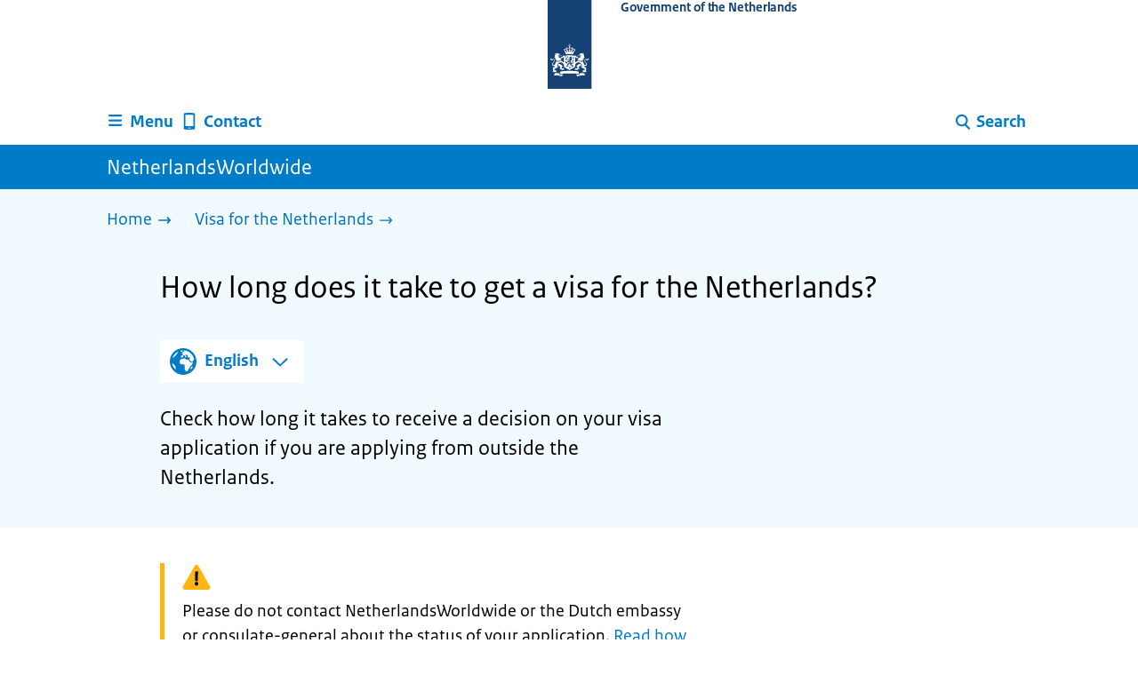

--- FILE ---
content_type: text/html; charset=utf-8
request_url: https://www.netherlandsworldwide.nl/visa-the-netherlands/waiting-time-after-visa-application
body_size: 13492
content:
<!DOCTYPE html><html lang="en" class="no-js"><head><meta charSet="utf-8"/><meta name="viewport" content="width=device-width, initial-scale=1"/><link rel="preload" href="/logo-ro-v6.svg" as="image"/><link rel="stylesheet" href="/_next/static/css/80be35c5ddbc6f4d.css" nonce="CfCF8hAlONj3a8eXDwZ-nOLyvbILMgau" data-precedence="next"/><link rel="stylesheet" href="/_next/static/css/e10d5c87c226b76b.css" nonce="CfCF8hAlONj3a8eXDwZ-nOLyvbILMgau" data-precedence="next"/><link rel="stylesheet" href="/_next/static/css/98a76862185ac347.css" nonce="CfCF8hAlONj3a8eXDwZ-nOLyvbILMgau" data-precedence="next"/><link rel="stylesheet" href="/_next/static/css/b6491775c6bbbebe.css" nonce="CfCF8hAlONj3a8eXDwZ-nOLyvbILMgau" data-precedence="next"/><link rel="stylesheet" href="/_next/static/css/8333873b81574baf.css" nonce="CfCF8hAlONj3a8eXDwZ-nOLyvbILMgau" data-precedence="next"/><link rel="stylesheet" href="/_next/static/css/56aec1378d1c4c9a.css" nonce="CfCF8hAlONj3a8eXDwZ-nOLyvbILMgau" data-precedence="next"/><link rel="stylesheet" href="/_next/static/css/e8d03374c60fcb41.css" nonce="CfCF8hAlONj3a8eXDwZ-nOLyvbILMgau" data-precedence="next"/><link rel="stylesheet" href="/_next/static/css/51ec26a50e0f7052.css" nonce="CfCF8hAlONj3a8eXDwZ-nOLyvbILMgau" data-precedence="next"/><link rel="stylesheet" href="/_next/static/css/a18e4877203b6325.css" nonce="CfCF8hAlONj3a8eXDwZ-nOLyvbILMgau" data-precedence="next"/><link rel="stylesheet" href="/_next/static/css/8b89ff8fe39f0c8b.css" nonce="CfCF8hAlONj3a8eXDwZ-nOLyvbILMgau" data-precedence="next"/><link rel="preload" as="script" fetchPriority="low" nonce="CfCF8hAlONj3a8eXDwZ-nOLyvbILMgau" href="/_next/static/chunks/webpack-08cbb81d6bf839fd.js"/><script src="/_next/static/chunks/6ccaaaa6-e1352fd94cebaf78.js" async="" nonce="CfCF8hAlONj3a8eXDwZ-nOLyvbILMgau"></script><script src="/_next/static/chunks/7804-0ef5d63d300508c5.js" async="" nonce="CfCF8hAlONj3a8eXDwZ-nOLyvbILMgau"></script><script src="/_next/static/chunks/main-app-f63d2ac97b91c954.js" async="" nonce="CfCF8hAlONj3a8eXDwZ-nOLyvbILMgau"></script><script src="/_next/static/chunks/1763-b1448f59638f85e2.js" async="" nonce="CfCF8hAlONj3a8eXDwZ-nOLyvbILMgau"></script><script src="/_next/static/chunks/4986-4482821798fc30d9.js" async="" nonce="CfCF8hAlONj3a8eXDwZ-nOLyvbILMgau"></script><script src="/_next/static/chunks/8396-6888a421c9c9a3ed.js" async="" nonce="CfCF8hAlONj3a8eXDwZ-nOLyvbILMgau"></script><script src="/_next/static/chunks/7823-c271ba351c4f8a8e.js" async="" nonce="CfCF8hAlONj3a8eXDwZ-nOLyvbILMgau"></script><script src="/_next/static/chunks/app/error-b8932e76291ebe68.js" async="" nonce="CfCF8hAlONj3a8eXDwZ-nOLyvbILMgau"></script><script src="/_next/static/chunks/60d896e7-8d109be14068a8ae.js" async="" nonce="CfCF8hAlONj3a8eXDwZ-nOLyvbILMgau"></script><script src="/_next/static/chunks/9988-5978f0636ee017b9.js" async="" nonce="CfCF8hAlONj3a8eXDwZ-nOLyvbILMgau"></script><script src="/_next/static/chunks/3083-6bcbf948e0ae8c99.js" async="" nonce="CfCF8hAlONj3a8eXDwZ-nOLyvbILMgau"></script><script src="/_next/static/chunks/4341-99cd42e90dfd2d64.js" async="" nonce="CfCF8hAlONj3a8eXDwZ-nOLyvbILMgau"></script><script src="/_next/static/chunks/7238-e5e7bdff32707b3b.js" async="" nonce="CfCF8hAlONj3a8eXDwZ-nOLyvbILMgau"></script><script src="/_next/static/chunks/5779-98ea23adc50b5903.js" async="" nonce="CfCF8hAlONj3a8eXDwZ-nOLyvbILMgau"></script><script src="/_next/static/chunks/app/%5B%5B...route%5D%5D/page-440fc0217ff340a0.js" async="" nonce="CfCF8hAlONj3a8eXDwZ-nOLyvbILMgau"></script><link rel="manifest" href="/api/manifest?v=3"/><meta name="google-site-verification" content="hVduhfEiD9eYPXDwn1XkZYiAB0kq_nN7YPgbBxJ_2ig"/><link rel="icon" href="/favicon.ico?v=2" sizes="any"/><link rel="icon" href="/favicon.svg" type="image/svg+xml"/><link rel="apple-touch-icon" href="/apple-touch-icon.png"/><title>How long does it take to get a visa for the Netherlands? | NetherlandsWorldwide</title><meta name="description" content="How long it takes to get a visa for the Netherlands depends on your situation. Check the processing time for a visa application."/><link rel="canonical" href="https://www.netherlandsworldwide.nl/visa-the-netherlands/waiting-time-after-visa-application"/><meta name="robots" content="index,follow"/><meta property="og:title" content="How long does it take to get a visa for the Netherlands? | NetherlandsWorldwide"/><meta property="og:description" content="How long it takes to get a visa for the Netherlands depends on your situation. Check the processing time for a visa application."/><meta property="og:url" content="https://www.netherlandsworldwide.nl/visa-the-netherlands/waiting-time-after-visa-application"/><meta property="og:type" content="website"/><meta property="og:image" content="https://www.netherlandsworldwide.nl/ro-home-bookmark-300x300.png"/><meta property="og:image:alt" content="Logo Government"/><meta property="og:image:width" content="300"/><meta property="og:image:height" content="300"/><meta class="elastic" name="ftg_type" content="Antwoordpagina"/><meta class="elastic" name="informatietype" content="Webpagina"/><meta name="DCTERMS.title" content="How long does it take to get a visa for the Netherlands? | NetherlandsWorldwide"/><meta name="DCTERMS.description" content="How long it takes to get a visa for the Netherlands depends on your situation. Check the processing time for a visa application."/><meta name="DCTERMS.language" title="XSD.language" content="en"/><meta name="DCTERMS.identifier" title="XSD.anyURI" content="https://www.netherlandsworldwide.nl/visa-the-netherlands/waiting-time-after-visa-application"/><meta name="OVERHEID.authority" title="RIJKSOVERHEID.Organisatie" content="Ministerie van Buitenlandse Zaken"/><meta name="DCTERMS.creator" title="RIJKSOVERHEID.Organisatie" content="Ministerie van Buitenlandse Zaken"/><meta name="DCTERMS.publisher" title="RIJKSOVERHEID.Organisatie" content="Ministerie van Buitenlandse Zaken"/><meta name="DCTERMS.rightsHolder" title="RIJKSOVERHEID.Organisatie" content="Ministerie van Buitenlandse Zaken"/><meta name="DCTERMS.rights" content="CC0 1.0 Universal"/><meta name="DCTERMS.subject" content="visum nederland"/><meta name="DCTERMS.issued" title="XSD.dateTime" content="2022-11-17T17:08"/><meta name="DCTERMS.available" title="DCTERMS.Period" content="start=2022-11-17;"/><meta name="DCTERMS.modified" title="XSD.dateTime" content="2026-01-23T13:12"/><meta name="DCTERMS.type" title="RIJKSOVERHEID.Informatietype" content="Webpagina"/><script nonce="CfCF8hAlONj3a8eXDwZ-nOLyvbILMgau">document.documentElement.className = document.documentElement.className.replace('no-js','js');</script><script src="/_next/static/chunks/polyfills-42372ed130431b0a.js" noModule="" nonce="CfCF8hAlONj3a8eXDwZ-nOLyvbILMgau"></script></head><body class=" __className_e45a93"><div hidden=""><!--$--><!--/$--></div><script type="application/ld+json" id="web-page-jsonld">{"@context":"https://schema.org","@type":"WebPage","url":"https://www.netherlandsworldwide.nl/visa-the-netherlands/waiting-time-after-visa-application","name":"How long does it take to get a visa for the Netherlands? | NetherlandsWorldwide","description":"How long it takes to get a visa for the Netherlands depends on your situation. Check the processing time for a visa application.","inLanguage":"en","datePublished":"2022-11-17T17:08","dateModified":"2026-01-23T13:12","isPartOf":{"@id":"https://www.netherlandsworldwide.nl/#website"},"breadcrumb":{"@id":"https://www.netherlandsworldwide.nl/visa-the-netherlands/waiting-time-after-visa-application/#breadcrumb"}}</script><div id="p1o-app" class="page-wrapper"><header><div class="Button_wrapper__uxyTQ Header_skipLink__FWZ6H "><a href="#first-content" class="Button_button__SAWZM   ">Go to content</a></div><div class="Logo_logo__jeuY3"><a href="/" class="Logo_imageWrapper__mQbtA"><img alt="Logo Government" loading="eager" width="160" height="100" decoding="async" src="/logo-ro-v6.svg"/><span class="sr-only">To the homepage of www.netherlandsworldwide.nl</span><span class="Logo_wordmark__wz69a">Government of the Netherlands</span></a></div><div class="Navigation_navigation__nRTJz layout-wrapper"><ul class="Navigation_navbar__GCdTR"><li><div class="component-wrapper-no-margin"><div><button class="DropdownNavigation_navigationItem__7kmEG" data-testid="dropdown-nav-button-Menu"><svg xmlns="http://www.w3.org/2000/svg" viewBox="0 0 64 64" height="24" width="24" class="Icon_icon__hNQtl " aria-hidden="true"><path fill="#000" d="M13.999 10.832v.001h-.45a2.882 2.882 0 0 0-2.882 2.881 2.88 2.88 0 0 0 2.882 2.875h.45v.002h35.189l2.88-5.76H13.999zM27.652 25.276H13.548a2.885 2.885 0 0 0-2.882 2.88 2.882 2.882 0 0 0 2.882 2.88H49.187l2.88-5.76H27.652zM52.067 39.573H13.549a2.882 2.882 0 0 0-2.882 2.88 2.884 2.884 0 0 0 2.882 2.88h35.639l2.879-5.76z"></path></svg><span class="DropdownNavigation_text__9Xh1b">Menu</span></button><div class="layout-wrapper no-js"><div class="DropdownNavigation_subNavigationContent__P4vtm"><nav class="SubNavigation_subNavWrapper__gcRio"><div class="SubNavigation_homeButtonWrapper__tyvvv"><a href="/">Home <svg xmlns="http://www.w3.org/2000/svg" viewBox="0 0 64 64" height="25" width="25" class="Icon_icon__hNQtl " aria-hidden="true"><path fill="#000" d="M43.714 44.896l-3.839-3.63 6.214-6.844-1.365.266H10.667v-5.261h34.057l1.365.208-6.339-6.902 3.839-3.628 11.703 12.952z"></path></svg></a></div><ul class="SubNavigation_subNav__bftUf"><li><a href="/theme/education">Education<svg xmlns="http://www.w3.org/2000/svg" viewBox="0 0 64 64" height="25" width="25" class="Icon_icon__hNQtl " aria-hidden="true"><path fill="#000" d="M43.714 44.896l-3.839-3.63 6.214-6.844-1.365.266H10.667v-5.261h34.057l1.365.208-6.339-6.902 3.839-3.628 11.703 12.952z"></path></svg></a></li><li><a href="/theme/family">Family<svg xmlns="http://www.w3.org/2000/svg" viewBox="0 0 64 64" height="25" width="25" class="Icon_icon__hNQtl " aria-hidden="true"><path fill="#000" d="M43.714 44.896l-3.839-3.63 6.214-6.844-1.365.266H10.667v-5.261h34.057l1.365.208-6.339-6.902 3.839-3.628 11.703 12.952z"></path></svg></a></li><li><a href="/theme/health">Health<svg xmlns="http://www.w3.org/2000/svg" viewBox="0 0 64 64" height="25" width="25" class="Icon_icon__hNQtl " aria-hidden="true"><path fill="#000" d="M43.714 44.896l-3.839-3.63 6.214-6.844-1.365.266H10.667v-5.261h34.057l1.365.208-6.339-6.902 3.839-3.628 11.703 12.952z"></path></svg></a></li><li><a href="/theme/identity">Identity<svg xmlns="http://www.w3.org/2000/svg" viewBox="0 0 64 64" height="25" width="25" class="Icon_icon__hNQtl " aria-hidden="true"><path fill="#000" d="M43.714 44.896l-3.839-3.63 6.214-6.844-1.365.266H10.667v-5.261h34.057l1.365.208-6.339-6.902 3.839-3.628 11.703 12.952z"></path></svg></a></li><li><a href="/theme/living">Living<svg xmlns="http://www.w3.org/2000/svg" viewBox="0 0 64 64" height="25" width="25" class="Icon_icon__hNQtl " aria-hidden="true"><path fill="#000" d="M43.714 44.896l-3.839-3.63 6.214-6.844-1.365.266H10.667v-5.261h34.057l1.365.208-6.339-6.902 3.839-3.628 11.703 12.952z"></path></svg></a></li><li><a href="/theme/money">Money<svg xmlns="http://www.w3.org/2000/svg" viewBox="0 0 64 64" height="25" width="25" class="Icon_icon__hNQtl " aria-hidden="true"><path fill="#000" d="M43.714 44.896l-3.839-3.63 6.214-6.844-1.365.266H10.667v-5.261h34.057l1.365.208-6.339-6.902 3.839-3.628 11.703 12.952z"></path></svg></a></li><li><a href="/theme/transport">Transport<svg xmlns="http://www.w3.org/2000/svg" viewBox="0 0 64 64" height="25" width="25" class="Icon_icon__hNQtl " aria-hidden="true"><path fill="#000" d="M43.714 44.896l-3.839-3.63 6.214-6.844-1.365.266H10.667v-5.261h34.057l1.365.208-6.339-6.902 3.839-3.628 11.703 12.952z"></path></svg></a></li><li><a href="/theme/travel">Travel<svg xmlns="http://www.w3.org/2000/svg" viewBox="0 0 64 64" height="25" width="25" class="Icon_icon__hNQtl " aria-hidden="true"><path fill="#000" d="M43.714 44.896l-3.839-3.63 6.214-6.844-1.365.266H10.667v-5.261h34.057l1.365.208-6.339-6.902 3.839-3.628 11.703 12.952z"></path></svg></a></li><li><a href="/theme/work">Work<svg xmlns="http://www.w3.org/2000/svg" viewBox="0 0 64 64" height="25" width="25" class="Icon_icon__hNQtl " aria-hidden="true"><path fill="#000" d="M43.714 44.896l-3.839-3.63 6.214-6.844-1.365.266H10.667v-5.261h34.057l1.365.208-6.339-6.902 3.839-3.628 11.703 12.952z"></path></svg></a></li><li><a href="/theme/topics">Topics A-Z<svg xmlns="http://www.w3.org/2000/svg" viewBox="0 0 64 64" height="25" width="25" class="Icon_icon__hNQtl " aria-hidden="true"><path fill="#000" d="M43.714 44.896l-3.839-3.63 6.214-6.844-1.365.266H10.667v-5.261h34.057l1.365.208-6.339-6.902 3.839-3.628 11.703 12.952z"></path></svg></a></li></ul></nav></div></div></div></div></li><li><a href="/contact" class="BrHeader_navigationItem__DTcEl"><svg xmlns="http://www.w3.org/2000/svg" viewBox="0 0 64 64" height="24" width="24" class="Icon_icon__hNQtl " aria-hidden="true"><path fill="#000" d="M46.411 6.324a107.487 107.487 0 0 0-28.823 0c-1.32.182-2.388 1.43-2.388 2.751v43.199c0 1.323 1.067 2.569 2.388 2.753a107.57 107.57 0 0 0 28.823 0c1.32-.184 2.389-1.43 2.389-2.753V9.076c0-1.322-1.069-2.57-2.389-2.752M36.8 52.274h-9.6v-2.399h9.6v2.399zm7.2-7.199H20v-33.6h24v33.6z"></path></svg><span>Contact</span></a></li><li class="Navigation_pullRight__Ba2xW"><div class="DropdownNavigation_searchIcon__Rjxg3"><button class="DropdownNavigation_navigationItem__7kmEG" data-testid="dropdown-nav-button-Search"><svg xmlns="http://www.w3.org/2000/svg" viewBox="0 0 64 64" height="24" width="24" class="Icon_icon__hNQtl " aria-hidden="true"><path fill="#000" d="M13.333 28.167c0-9.979 8.094-18.065 18.073-18.065 9.969 0 18.062 8.086 18.062 18.065 0 9.985-8.094 18.065-18.062 18.065-9.979-.001-18.073-8.081-18.073-18.065zm5.63 0c.016 6.868 5.578 12.424 12.443 12.435 6.854-.011 12.422-5.57 12.433-12.435-.011-6.862-5.578-12.419-12.433-12.435-6.864.016-12.427 5.573-12.443 12.435z"></path><path fill="#000" d="m51.375 54.577-12.356-12.66a2.814 2.814 0 0 1 .047-3.984 2.815 2.815 0 0 1 3.979.052l12.359 12.656a2.811 2.811 0 0 1-.052 3.983 2.797 2.797 0 0 1-1.961.802 2.815 2.815 0 0 1-2.016-.849z"></path></svg><span class="DropdownNavigation_text__9Xh1b">Search</span></button><div class="layout-wrapper no-js"><div class="DropdownNavigation_subNavigationContent__P4vtm"><form name="p1o-search-form" data-testid="search-form" action="/search" method="get"><label class="SearchField_label__PFfzI " for="p1o-searchfield-1">How can we help you?</label><div class="SearchField_inputWrapper__CgOW7"><div class="SearchInput_inputWrapper__AHKqp"><span aria-live="polite" aria-atomic="true" class="sr-only"></span><input id="p1o-searchfield-1" class="AutocompleteInput_input__AdAkW " type="text" maxLength="128" autoCapitalize="none" autoComplete="off" spellCheck="false" aria-expanded="false" aria-autocomplete="list" role="combobox" name="q" value=""/></div><button type="submit" class="SearchField_submitButton__wSw3D" tabindex="0"><svg xmlns="http://www.w3.org/2000/svg" viewBox="0 0 64 64" height="30" width="30" class="Icon_icon__hNQtl SearchField_icon__Y7Ho7" aria-hidden="true"><path fill="#000" d="M13.333 28.167c0-9.979 8.094-18.065 18.073-18.065 9.969 0 18.062 8.086 18.062 18.065 0 9.985-8.094 18.065-18.062 18.065-9.979-.001-18.073-8.081-18.073-18.065zm5.63 0c.016 6.868 5.578 12.424 12.443 12.435 6.854-.011 12.422-5.57 12.433-12.435-.011-6.862-5.578-12.419-12.433-12.435-6.864.016-12.427 5.573-12.443 12.435z"></path><path fill="#000" d="m51.375 54.577-12.356-12.66a2.814 2.814 0 0 1 .047-3.984 2.815 2.815 0 0 1 3.979.052l12.359 12.656a2.811 2.811 0 0 1-.052 3.983 2.797 2.797 0 0 1-1.961.802 2.815 2.815 0 0 1-2.016-.849z"></path></svg><span class="sr-only">Search</span></button></div></form></div></div></div></li></ul></div><div class="TitleBar_bar__NT_tt"><span class="layout-wrapper TitleBar_title__XwMY5 ">NetherlandsWorldwide</span></div></header><nav aria-label="Breadcrumb" class="colored-background  Breadcrumb_container__gMdPC"><div class="layout-wrapper Breadcrumb_wrapper__m73Iu"><ul class="Breadcrumb_breadCrumbList__cjuUK"><li><a href="/" aria-label="Home"><span class="Breadcrumb_text__560xQ">Home</span><svg xmlns="http://www.w3.org/2000/svg" viewBox="0 0 64 64" height="20" width="20" class="Icon_icon__hNQtl " aria-hidden="true"><path fill="#000" d="M43.714 44.896l-3.839-3.63 6.214-6.844-1.365.266H10.667v-5.261h34.057l1.365.208-6.339-6.902 3.839-3.628 11.703 12.952z"></path></svg></a></li><li><a aria-current="page" href="/visa-the-netherlands" aria-label="Visa for the Netherlands"><span class="Breadcrumb_text__560xQ">Visa for the Netherlands</span><svg xmlns="http://www.w3.org/2000/svg" viewBox="0 0 64 64" height="20" width="20" class="Icon_icon__hNQtl " aria-hidden="true"><path fill="#000" d="M43.675 44.88l-2.953-2.791 7.494-8.172-1.052.203H10.667v-4.047h36.497l1.052.161-7.682-8.32 2.953-2.794 11.807 12.977z"></path></svg></a></li></ul></div></nav><script type="application/ld+json" id="breadcrumb-jsonld">{"@context":"https://schema.org","@type":"BreadcrumbList","@id":"https://www.netherlandsworldwide.nl/visa-the-netherlands/waiting-time-after-visa-application/#breadcrumb","itemListElement":[{"@type":"ListItem","position":1,"name":"Home","item":"https://www.netherlandsworldwide.nl/"},{"@type":"ListItem","position":2,"name":"Visa for the Netherlands","item":"https://www.netherlandsworldwide.nl/visa-the-netherlands"}]}</script><main><div class="colored-background  ActionArea_ActionArea__vZzqj" data-testid="action-area"><div id="first-content" class="content-wrapper"><header class="ActionArea_title__aTS3p "><h1 class="ActionArea_pageTitle__IJO8a">How long does it take to get a visa for the Netherlands?</h1></header><div class="content-small-wrapper LanguageSwitch_languageSwitchContainer__2CWgc LanguageSwitch_wrapContent__T1wn0"><div class="LanguageSwitch_languageSelectedContainer__f7y5r"><svg xmlns="http://www.w3.org/2000/svg" viewBox="0 0 64 64" height="40" width="40" class="Icon_icon__hNQtl LanguageSwitch_icon__WtkLe" role="img" aria-label="Language selection:"><title>Language selection:</title><path fill="#007bc7" d="M32,56c13.2549,0,24-10.7451,24-24S45.2549,8,32,8S8,18.7451,8,32S18.7451,56,32,56z M46.0365,46.3713l-0.7854-1.7297 l1.7733-3.2125l2.8746-0.3114C48.8978,43.0749,47.5946,44.8493,46.0365,46.3713z M34.3491,12.0413 c8.7745,1.0272,15.829,7.7189,17.4114,16.3142l-2.2471,2.9958l-2.5946,1.2973l-2.5946-2.5946l-1.3899-2.502 c0,0,1.7938-1.7962,1.2973-2.7483c-0.4965-0.9522-3.3007,0.5977-3.8552-0.2362c-0.5545-0.8343-0.0608-3.6824-0.0608-3.6824 l-3.477-1.4318c0,0-1.0862-0.021-0.9952,0.7982c0.1022,0.9204,2.6313,2.3796,2.4269,2.7887 c-0.1885,0.3773-0.8181,0.1024-0.8181,0.1024l-0.9614,1.6871l-2.0043-0.4513c0,0,1.5238-0.5777,1.7093-1.1336 c0.1854-0.556-2.2499-2.5566-2.2499-2.5566l-1.3575,0.3068l-0.6136,2.4544l-1.6362,1.4317l-2.1453-0.0162l0.1911-1.189 l-0.7856-0.0221l1.0228-2.6513l2.1064,0.1757c0,0,0.7776-2.0316,0.6234-2.7001c-0.2993-1.2973-1.6524-1.4439-1.6524-1.9554 c0-0.5113,1.4578-0.5036,2.1738-1.2195C32.3167,14.8591,33.5082,13.2212,34.3491,12.0413z M27.3466,12.4574 c1.2131-0.289,2.4671-0.4626,3.7535-0.5198l0.1864,0.3024c0,0-0.4618,2.4305-1.2324,2.6357 c-0.7706,0.2054-2.9891-1.073-2.9891-1.073L27.3466,12.4574z M26.2395,29.8486c1.0194-2.1066,2.5651-2.3214,2.5651-2.3214 l5.3747-1.0796l3.0771,1.8018l4.1028,0.7807l1.136,1.5557l1.8291,2.5816l2.5946,1.3518l2.5946-2.2133 c0,0-0.256,3.1039-1.2786,5.0413c-1.0227,1.9373-3.6762,3.3902-3.6762,3.3902s-0.2525,1.8223-1.1105,3.3513 c-0.3324,0.5925-1.2437,0.9086-1.6508,1.4919c-0.7348,1.0533-0.5262,2.9067-1.365,3.3187 c-1.4988,0.7361-3.2421,1.0782-3.6512,0.6907c-0.5724-0.5423-1.8379-2.8582-1.8379-3.6252v-5.5325 c0-0.9923-1.3255-3.3427-1.3255-3.3427s-3.1374-0.0292-4.3421-0.0292c-1.2047,0-3.0362-1.729-3.0362-1.729 S25.2202,31.955,26.2395,29.8486z M23.2303,13.9332l-2.3314,4.2749c0,0-2.7457,3.5789-4.6652,5.5162 c-0.8819,0.8901-2.1922,1.584-3.3535,2.0768C14.5768,20.5821,18.3561,16.3092,23.2303,13.9332z M18.3784,42.2659 c0,1.664,0,3.2321,0,4.4827c-3.3008-3.0511-5.5711-7.1834-6.2509-11.8363C14.3933,36.4285,18.3784,39.487,18.3784,42.2659z"></path></svg><span>English</span><button class="LanguageSwitch_button__EdUBq" aria-expanded="false" aria-controls="language-switch-panel-id"><svg xmlns="http://www.w3.org/2000/svg" viewBox="0 0 64 64" height="20" width="20" class="Icon_icon__hNQtl LanguageSwitch_chevron__Lj9mN null" role="img" aria-label="Change language:"><title>Change language:</title><polygon fill="#007bc7" points="4.284,23.847 8.562,19.322 32.403,42.068 56.01,19.172 60.287,23.703 32.219,50.297"></polygon></svg></button></div><div id="language-switch-panel-id" class="content-small-wrapper LanguageSwitch_languageSwitchBackground__NKX_4 LanguageSwitch_hidden__ZGbpm"><ul><li lang="de" dir="ltr"><a href="/visa-the-netherlands/waiting-time-after-visa-application.de">Deutsch</a></li><li lang="es" dir="ltr"><a href="/visa-the-netherlands/waiting-time-after-visa-application.es">Español</a></li><li lang="fr" dir="ltr"><a href="/visa-the-netherlands/waiting-time-after-visa-application.fr">Français</a></li></ul></div></div><div class="RichText_container__QJWUn content-small-wrapper ActionArea_intro__2v5LN"><p>Check how long it takes to receive a decision on your visa application if you are applying from outside the Netherlands.</p></div></div></div><div class="content-wrapper BrInformationArea_informationArea__b8Pf7" data-testid="information-area"><div class="component-wrapper-no-margin"><div class="component-wrapper content-small-wrapper"><div class="RichText_container__QJWUn "><div class="notification--warning"><span class="sr-only">Warning: </span><p>Please do not contact NetherlandsWorldwide or the Dutch embassy or consulate-general about the status of your application. <a href="/visa-the-netherlands/visa-application-status">Read how you can track the status of your visa application</a>.</p></div><h2>Processing times</h2><p>The processing times are listed below.</p><table><tbody><tr><td><em>Type of visa</em></td><td><em>Processing time</em></td></tr><tr><td><strong>Short-stay Schengen visa</strong></td><td>15 calendar days</td></tr><tr><td><strong>Airport transit visa</strong></td><td>15 calendar days</td></tr><tr><td><strong>Entry visa</strong></td><td>15 calendar days</td></tr><tr><td><strong>Short-stay Caribbean visa</strong></td><td>15 calendar days</td></tr><tr><td><strong>Long-stay Caribbean visa</strong></td><td>15 calendar days</td></tr><tr><td><strong>MVV visa sticker</strong></td><td>10 working days</td></tr></tbody></table><ul><li>Your application processing time will start on the day the Consular Services Organization of the Netherlands Ministry of Foreign Affairs have received the documents needed for your application, together with your passport.</li><li>You will receive an email once your application has been processed. The email won’t say whether your application was successful. After that, you will need to pick up your passport or have it sent to you. This takes extra time. That means it’s important to apply for your visa as far in advance as possible. You can apply for a visa up to 6 months before you travel.</li></ul><h3>Why you might wait longer</h3><p>The processing time can further increase to 45 calendar days. Reasons why your visa application may take longer include:</p><ul><li>Your application is impacted by high volume.</li><li>Your application requires further consideration.</li><li>You need to provide additional documents.</li></ul><h2>Assessment of your visa application</h2><p>Some Schengen member states want to exchange information about who is applying for Schengen visas. This check (known as ‘consultation’) is mandatory for <a href="https://home-affairs.ec.europa.eu/document/download/e6139169-6ec7-4374-a50a-eb2333411e3f_en">certain nationalities</a> and can take up to 7 days. This period falls within the 45-day processing time.</p><p>Your application will also be checked against the <a href="https://home-affairs.ec.europa.eu/policies/schengen-borders-and-visa/schengen-information-system_en">Schengen Information System (SIS II)</a>. In addition, your application details will be checked against and saved in the <a href="https://home-affairs.ec.europa.eu/policies/schengen-borders-and-visa/visa-information-system_en">Visa Information System (VIS)</a>.</p><p>The Ministry of Foreign Affairs uses <a href="/binaries/content/assets/pdfs-engels/factsheet-information-supported-decision-making-032025.pdf">information-supported decision-making</a> to process applications faster and more effectively. Read the <a href="/visa-the-netherlands/schengen-visa/privacy-statement">privacy statement</a> to find out more about how your data is handled.</p><h2>Contact</h2><p>NetherlandsWorldwide has no additional information about the status of your application. Please do not contact us about the status of your application. <a href="/visa-the-netherlands/visa-application-status">See how you can track the status of your visa application for the Netherlands online</a>.</p></div></div></div></div></main><footer class="BrFooter_wrapperWithFeedbackBar__mp5SG"><div id="surveyContent"></div><div class="layout-wrapper"><div class="no-js"></div></div><div class="PayOff_payOff__kzCDk Footer_payOff__n8mNy"><div class="PayOff_wrapper__XUy_4 layout-wrapper"><div class="PayOff_logo__PElBx"><img alt="" loading="lazy" width="0" height="0" decoding="async" src="/binaries/content/gallery/p1o/afbeeldingen/nww-wereldbol-rgb-wit-1.svg"/></div><div><span>NetherlandsWorldwide</span></div></div></div><div class="Footer_navigation__v9fcc"><button class="Footer_button__V0FwT" aria-expanded="false"><svg xmlns="http://www.w3.org/2000/svg" viewBox="0 0 64 64" height="20" width="20" class="Icon_icon__hNQtl Footer_icon__YLUw0" aria-hidden="true"><path fill="#000" d="M13.086 36.559v-9.215h14.211V13.137h9.312v14.207h14.305v9.215H36.609v14.305h-9.312V36.559H13.086z"></path></svg>About this website</button><div class="layout-wrapper Footer_expandableContent__DcPUK " data-testid="showNav-content"><div class="component-wrapper-no-margin"><ul><li><a href="/about-netherlands-worldwide">About NetherlandsWorldwide</a></li><li><a href="/about-the-website">About this website</a></li></ul></div></div></div><div class="layout-wrapper"><div class="LanguageSelector_languageWrapper__Cbei1" lang="nl" dir="ltr"><span class="LanguageSelector_text__AJsuk">Deze website in het </span><a href="https://www.nederlandwereldwijd.nl" class="LanguageSelector_button__nHhEF">Nederlands</a></div></div></footer></div><!--$--><!--/$--><script src="/_next/static/chunks/webpack-08cbb81d6bf839fd.js" nonce="CfCF8hAlONj3a8eXDwZ-nOLyvbILMgau" id="_R_" async=""></script><script nonce="CfCF8hAlONj3a8eXDwZ-nOLyvbILMgau">(self.__next_f=self.__next_f||[]).push([0])</script><script nonce="CfCF8hAlONj3a8eXDwZ-nOLyvbILMgau">self.__next_f.push([1,"1:\"$Sreact.fragment\"\n3:I[83248,[],\"\"]\n4:I[68182,[],\"\"]\n6:I[57949,[],\"OutletBoundary\"]\n7:\"$Sreact.suspense\"\n9:I[57949,[],\"ViewportBoundary\"]\nb:I[57949,[],\"MetadataBoundary\"]\nd:I[40620,[],\"\"]\ne:I[41708,[\"1763\",\"static/chunks/1763-b1448f59638f85e2.js\",\"4986\",\"static/chunks/4986-4482821798fc30d9.js\",\"8396\",\"static/chunks/8396-6888a421c9c9a3ed.js\",\"7823\",\"static/chunks/7823-c271ba351c4f8a8e.js\",\"8039\",\"static/chunks/app/error-b8932e76291ebe68.js\"],\"default\"]\n10:I[48621,[\"124\",\"static/chunks/60d896e7-8d109be14068a8ae.js\",\"1763\",\"static/chunks/1763-b1448f59638f85e2.js\",\"4986\",\"static/chunks/4986-4482821798fc30d9.js\",\"9988\",\"static/chunks/9988-5978f0636ee017b9.js\",\"3083\",\"static/chunks/3083-6bcbf948e0ae8c99.js\",\"4341\",\"static/chunks/4341-99cd42e90dfd2d64.js\",\"8396\",\"static/chunks/8396-6888a421c9c9a3ed.js\",\"7823\",\"static/chunks/7823-c271ba351c4f8a8e.js\",\"7238\",\"static/chunks/7238-e5e7bdff32707b3b.js\",\"5779\",\"static/chunks/5779-98ea23adc50b5903.js\",\"3400\",\"static/chunks/app/%5B%5B...route%5D%5D/page-440fc0217ff340a0.js\"],\"PiwikMetaData\"]\n11:I[58785,[\"124\",\"static/chunks/60d896e7-8d109be14068a8ae.js\",\"1763\",\"static/chunks/1763-b1448f59638f85e2.js\",\"4986\",\"static/chunks/4986-4482821798fc30d9.js\",\"9988\",\"static/chunks/9988-5978f0636ee017b9.js\",\"3083\",\"static/chunks/3083-6bcbf948e0ae8c99.js\",\"4341\",\"static/chunks/4341-99cd42e90dfd2d64.js\",\"8396\",\"static/chunks/8396-6888a421c9c9a3ed.js\",\"7823\",\"static/chunks/7823-c271ba351c4f8a8e.js\",\"7238\",\"static/chunks/7238-e5e7bdff32707b3b.js\",\"5779\",\"static/chunks/5779-98ea23adc50b5903.js\",\"3400\",\"static/chunks/app/%5B%5B...route%5D%5D/page-440fc0217ff340a0.js\"],\"PiwikProProvider\"]\n12:I[69512,[\"124\",\"static/chunks/60d896e7-8d109be14068a8ae.js\",\"1763\",\"static/chunks/1763-b1448f59638f85e2.js\",\"4986\",\"static/chunks/4986-4482821798fc30d9.js\",\"9988\",\"static/chunks/9988-5978f0636ee017b9.js\",\"3083\",\"static/chunks/3083-6bcbf948e0ae8c99.js\",\"4341\",\"static/chunks/4341-99cd42e90dfd2d64.js\",\"8396\",\"static/chunks/8396-6888a421c9c9a3ed.js\",\"7823\",\"static/chunks/7823-c271ba351c4f8a8e.js\",\"7238\",\"static/chunks/7238-e5e7bdff32707b3b.js\",\"5779\",\"static/chunks/5779-98ea23adc50b5903.js\",\"3400\",\"static/chunks/app/%5B%5B...route%5D%5D/page-440fc0217ff340a0.js\"],\"default\"]\n14:I[82759,[\"124\",\"static/chunks/60d896e7-8d109be14068a8ae.js\",\"1763\",\"static/chunks/1763-b1448f59638f85e2.js\",\"4986\",\"static/chunks/4986-4482821798fc30d9.js\",\"9988\",\"static/chunks/9988-5978f0636ee017b9.js\",\"3083\",\"static/chunks/3083-6bcbf948e0ae8c99.js\",\"4341\",\"static/chunks/4341-99cd42e90dfd2d64.js\",\"8396\",\"static/chunks/8396-6888a421c9c9a3ed.js\",\"7823\",\"static/chunks/7823-c271ba351c4f8a8e.js\",\"7238\",\"static/chunks/7238-e5e7bdff32707b3b.js\",\"5779\",\"static/chunks/5779-98ea23adc50b5903.js\",\"3400\",\"static/chunks/app/%5B%5B...route%5D%5D/page-440fc0217ff340a0.js\"],\"Footer\"]\n15:I[81704,[],\"IconMark\"]\n:HL[\"/_next/static/css/80be35c5ddbc6f4d.css\",\"style\",{\"nonce\":\"CfCF8hAlONj3a8eXDwZ-nOLyvbILMgau\"}]\n:HL[\"/_next/static/media/3b915b92ecaa9e36.p.woff2\",\"font\",{\"crossOrigin\":\"\",\"nonce\":\"CfCF8hAlONj3a8eXDwZ-nOLyvbILMgau\",\"type\":\"font/woff2\"}]\n:HL[\"/_next/static/media/61d42c00416bf818.p.woff2\",\"font\",{\"crossOrigin\":\"\",\"nonce\":\"CfCF8hAlONj3a8eXDwZ-nOLyvbILMgau\",\"type\":\"font/woff2\"}]\n:HL[\"/_next/static/media/8ac7a61535a117db.p.woff2\",\"font\",{\"crossOrigin\":\"\",\"nonce\":\"CfCF8hAlONj3a8eXDwZ-nOLyvbILMgau\",\"type\":\"font/woff2\"}]\n:HL[\"/_next/static/media/c61f4c0e2af2a350.p.woff2\",\"font\",{\"crossOrigin\":\"\",\"nonce\":\"CfCF8hAlONj3a8eXDwZ-nOLyvbILMgau\",\"type\":\"font/woff2\"}]\n:HL[\"/_next/static/media/f0d0e2c646081107.p.woff2\",\"font\",{\"crossOrigin\":\"\",\"nonce\":\"CfCF8hAlONj3a8eXDwZ-nOLyvbILMgau\",\"type\":\"font/woff2\"}]\n:HL[\"/_next/static/css/e10d5c87c226b76b.css\",\"style\",{\"nonce\":\"CfCF8hAlONj3a8eXDwZ-nOLyvbILMgau\"}]\n:HL[\"/_next/static/css/98a76862185ac347.css\",\"style\",{\"nonce\":\"CfCF8hAlONj3a8eXDwZ-nOLyvbILMgau\"}]\n:HL[\"/_next/static/css/b6491775c6bbbebe.css\",\"style\",{\"nonce\":\"CfCF8hAlONj3a8eXDwZ-nOLyvbILMgau\"}]\n:HL[\"/_next/static/css/8333873b81574baf.css\",\"style\",{\"nonce\":\"CfCF8hAlONj3a8eXDwZ-nOLyvbILMgau\"}]\n:HL[\"/_next/static/css/56aec1378d1c4c9a.css\",\"style\",{\"nonce\":\"CfCF8hAlONj3a8eXDwZ-nOLyvbILMgau\"}]\n:HL[\"/_next/static/css/e8d03374c60fcb41.css\",\"style\",{\"nonce\":\"CfCF8hAlONj3a8eXDwZ-nOLyvbILMgau\"}]\n:HL[\"/_next/static/css/51ec26a50e0f7052.css\",\"style\",{\"nonce\":\"CfCF8hAlONj3a8eXDwZ-nOLyvbILMgau\"}]\n:HL[\"/_next/static/css/a18e4877203b6325.css\",\"style\",{\"nonce\":\"CfCF8hAlONj3a8eXDwZ-nOLyvbILMgau\"}]\n:HL["])</script><script nonce="CfCF8hAlONj3a8eXDwZ-nOLyvbILMgau">self.__next_f.push([1,"\"/_next/static/css/8b89ff8fe39f0c8b.css\",\"style\",{\"nonce\":\"CfCF8hAlONj3a8eXDwZ-nOLyvbILMgau\"}]\n:HL[\"/logo-ro-v6.svg\",\"image\"]\n"])</script><script nonce="CfCF8hAlONj3a8eXDwZ-nOLyvbILMgau">self.__next_f.push([1,"0:{\"P\":null,\"b\":\"0N5gXccA905VBbQfyX8Mt\",\"c\":[\"\",\"visa-the-netherlands\",\"waiting-time-after-visa-application\"],\"q\":\"\",\"i\":false,\"f\":[[[\"\",{\"children\":[[\"route\",\"visa-the-netherlands/waiting-time-after-visa-application\",\"oc\"],{\"children\":[\"__PAGE__\",{}]}]},\"$undefined\",\"$undefined\",true],[[\"$\",\"$1\",\"c\",{\"children\":[[[\"$\",\"link\",\"0\",{\"rel\":\"stylesheet\",\"href\":\"/_next/static/css/80be35c5ddbc6f4d.css\",\"precedence\":\"next\",\"crossOrigin\":\"$undefined\",\"nonce\":\"CfCF8hAlONj3a8eXDwZ-nOLyvbILMgau\"}]],\"$L2\"]}],{\"children\":[[\"$\",\"$1\",\"c\",{\"children\":[null,[\"$\",\"$L3\",null,{\"parallelRouterKey\":\"children\",\"error\":\"$undefined\",\"errorStyles\":\"$undefined\",\"errorScripts\":\"$undefined\",\"template\":[\"$\",\"$L4\",null,{}],\"templateStyles\":\"$undefined\",\"templateScripts\":\"$undefined\",\"notFound\":\"$undefined\",\"forbidden\":\"$undefined\",\"unauthorized\":\"$undefined\"}]]}],{\"children\":[[\"$\",\"$1\",\"c\",{\"children\":[\"$L5\",[[\"$\",\"link\",\"0\",{\"rel\":\"stylesheet\",\"href\":\"/_next/static/css/e10d5c87c226b76b.css\",\"precedence\":\"next\",\"crossOrigin\":\"$undefined\",\"nonce\":\"CfCF8hAlONj3a8eXDwZ-nOLyvbILMgau\"}],[\"$\",\"link\",\"1\",{\"rel\":\"stylesheet\",\"href\":\"/_next/static/css/98a76862185ac347.css\",\"precedence\":\"next\",\"crossOrigin\":\"$undefined\",\"nonce\":\"CfCF8hAlONj3a8eXDwZ-nOLyvbILMgau\"}],[\"$\",\"link\",\"2\",{\"rel\":\"stylesheet\",\"href\":\"/_next/static/css/b6491775c6bbbebe.css\",\"precedence\":\"next\",\"crossOrigin\":\"$undefined\",\"nonce\":\"CfCF8hAlONj3a8eXDwZ-nOLyvbILMgau\"}],[\"$\",\"link\",\"3\",{\"rel\":\"stylesheet\",\"href\":\"/_next/static/css/8333873b81574baf.css\",\"precedence\":\"next\",\"crossOrigin\":\"$undefined\",\"nonce\":\"CfCF8hAlONj3a8eXDwZ-nOLyvbILMgau\"}],[\"$\",\"link\",\"4\",{\"rel\":\"stylesheet\",\"href\":\"/_next/static/css/56aec1378d1c4c9a.css\",\"precedence\":\"next\",\"crossOrigin\":\"$undefined\",\"nonce\":\"CfCF8hAlONj3a8eXDwZ-nOLyvbILMgau\"}],[\"$\",\"link\",\"5\",{\"rel\":\"stylesheet\",\"href\":\"/_next/static/css/e8d03374c60fcb41.css\",\"precedence\":\"next\",\"crossOrigin\":\"$undefined\",\"nonce\":\"CfCF8hAlONj3a8eXDwZ-nOLyvbILMgau\"}],[\"$\",\"link\",\"6\",{\"rel\":\"stylesheet\",\"href\":\"/_next/static/css/51ec26a50e0f7052.css\",\"precedence\":\"next\",\"crossOrigin\":\"$undefined\",\"nonce\":\"CfCF8hAlONj3a8eXDwZ-nOLyvbILMgau\"}],[\"$\",\"link\",\"7\",{\"rel\":\"stylesheet\",\"href\":\"/_next/static/css/a18e4877203b6325.css\",\"precedence\":\"next\",\"crossOrigin\":\"$undefined\",\"nonce\":\"CfCF8hAlONj3a8eXDwZ-nOLyvbILMgau\"}],[\"$\",\"link\",\"8\",{\"rel\":\"stylesheet\",\"href\":\"/_next/static/css/8b89ff8fe39f0c8b.css\",\"precedence\":\"next\",\"crossOrigin\":\"$undefined\",\"nonce\":\"CfCF8hAlONj3a8eXDwZ-nOLyvbILMgau\"}]],[\"$\",\"$L6\",null,{\"children\":[\"$\",\"$7\",null,{\"name\":\"Next.MetadataOutlet\",\"children\":\"$@8\"}]}]]}],{},null,false,false]},null,false,false]},null,false,false],[\"$\",\"$1\",\"h\",{\"children\":[null,[\"$\",\"$L9\",null,{\"children\":\"$La\"}],[\"$\",\"div\",null,{\"hidden\":true,\"children\":[\"$\",\"$Lb\",null,{\"children\":[\"$\",\"$7\",null,{\"name\":\"Next.Metadata\",\"children\":\"$Lc\"}]}]}],null]}],false]],\"m\":\"$undefined\",\"G\":[\"$d\",[]],\"S\":false}\n"])</script><script nonce="CfCF8hAlONj3a8eXDwZ-nOLyvbILMgau">self.__next_f.push([1,"2:[\"$\",\"html\",null,{\"lang\":\"en\",\"className\":\"no-js\",\"children\":[\"$\",\"$L3\",null,{\"parallelRouterKey\":\"children\",\"error\":\"$e\",\"errorStyles\":[[\"$\",\"link\",\"0\",{\"rel\":\"stylesheet\",\"href\":\"/_next/static/css/8333873b81574baf.css\",\"precedence\":\"next\",\"crossOrigin\":\"$undefined\",\"nonce\":\"CfCF8hAlONj3a8eXDwZ-nOLyvbILMgau\"}],[\"$\",\"link\",\"1\",{\"rel\":\"stylesheet\",\"href\":\"/_next/static/css/b6491775c6bbbebe.css\",\"precedence\":\"next\",\"crossOrigin\":\"$undefined\",\"nonce\":\"CfCF8hAlONj3a8eXDwZ-nOLyvbILMgau\"}],[\"$\",\"link\",\"2\",{\"rel\":\"stylesheet\",\"href\":\"/_next/static/css/e8d03374c60fcb41.css\",\"precedence\":\"next\",\"crossOrigin\":\"$undefined\",\"nonce\":\"CfCF8hAlONj3a8eXDwZ-nOLyvbILMgau\"}],[\"$\",\"link\",\"3\",{\"rel\":\"stylesheet\",\"href\":\"/_next/static/css/e10d5c87c226b76b.css\",\"precedence\":\"next\",\"crossOrigin\":\"$undefined\",\"nonce\":\"CfCF8hAlONj3a8eXDwZ-nOLyvbILMgau\"}]],\"errorScripts\":[],\"template\":[\"$\",\"$L4\",null,{}],\"templateStyles\":\"$undefined\",\"templateScripts\":\"$undefined\",\"notFound\":[\"$Lf\",[[\"$\",\"link\",\"0\",{\"rel\":\"stylesheet\",\"href\":\"/_next/static/css/8333873b81574baf.css\",\"precedence\":\"next\",\"crossOrigin\":\"$undefined\",\"nonce\":\"CfCF8hAlONj3a8eXDwZ-nOLyvbILMgau\"}],[\"$\",\"link\",\"1\",{\"rel\":\"stylesheet\",\"href\":\"/_next/static/css/e10d5c87c226b76b.css\",\"precedence\":\"next\",\"crossOrigin\":\"$undefined\",\"nonce\":\"CfCF8hAlONj3a8eXDwZ-nOLyvbILMgau\"}],[\"$\",\"link\",\"2\",{\"rel\":\"stylesheet\",\"href\":\"/_next/static/css/b6491775c6bbbebe.css\",\"precedence\":\"next\",\"crossOrigin\":\"$undefined\",\"nonce\":\"CfCF8hAlONj3a8eXDwZ-nOLyvbILMgau\"}],[\"$\",\"link\",\"3\",{\"rel\":\"stylesheet\",\"href\":\"/_next/static/css/e8d03374c60fcb41.css\",\"precedence\":\"next\",\"crossOrigin\":\"$undefined\",\"nonce\":\"CfCF8hAlONj3a8eXDwZ-nOLyvbILMgau\"}],[\"$\",\"link\",\"4\",{\"rel\":\"stylesheet\",\"href\":\"/_next/static/css/98a76862185ac347.css\",\"precedence\":\"next\",\"crossOrigin\":\"$undefined\",\"nonce\":\"CfCF8hAlONj3a8eXDwZ-nOLyvbILMgau\"}]]],\"forbidden\":\"$undefined\",\"unauthorized\":\"$undefined\"}]}]\n"])</script><script nonce="CfCF8hAlONj3a8eXDwZ-nOLyvbILMgau">self.__next_f.push([1,"a:[[\"$\",\"meta\",\"0\",{\"charSet\":\"utf-8\"}],[\"$\",\"meta\",\"1\",{\"name\":\"viewport\",\"content\":\"width=device-width, initial-scale=1\"}]]\n"])</script><script nonce="CfCF8hAlONj3a8eXDwZ-nOLyvbILMgau">self.__next_f.push([1,"f:[[\"$\",\"head\",null,{\"children\":[[[\"$\",\"title\",null,{\"children\":\"Page not found | NetherlandsWorldwide\"}],\"\",[\"$\",\"link\",null,{\"rel\":\"canonical\",\"href\":\"https://www.netherlandsworldwide.nl/page-not-found\"}],[\"$\",\"meta\",null,{\"name\":\"robots\",\"content\":\"index,follow\"}],[[\"$\",\"meta\",null,{\"property\":\"og:title\",\"content\":\"Page not found | NetherlandsWorldwide\"}],\"\",[\"$\",\"meta\",null,{\"property\":\"og:url\",\"content\":\"https://www.netherlandsworldwide.nl/page-not-found\"}],[\"$\",\"meta\",null,{\"property\":\"og:type\",\"content\":\"website\"}],[\"$\",\"meta\",null,{\"property\":\"og:image\",\"content\":\"https://www.netherlandsworldwide.nl/ro-home-bookmark-300x300.png\"}],[\"$\",\"meta\",null,{\"property\":\"og:image:alt\",\"content\":\"Logo Government\"}],[\"$\",\"meta\",null,{\"property\":\"og:image:width\",\"content\":\"300\"}],[\"$\",\"meta\",null,{\"property\":\"og:image:height\",\"content\":\"300\"}]],\"\",null,[[\"$\",\"meta\",null,{\"name\":\"DCTERMS.title\",\"content\":\"Page not found | NetherlandsWorldwide\"}],\"\",[\"$\",\"meta\",null,{\"name\":\"DCTERMS.language\",\"title\":\"XSD.language\",\"content\":\"en\"}],[\"$\",\"meta\",null,{\"name\":\"DCTERMS.identifier\",\"title\":\"XSD.anyURI\",\"content\":\"https://www.netherlandsworldwide.nl/page-not-found\"}],[[\"$\",\"meta\",\"Ministerie van Buitenlandse Zaken\",{\"name\":\"OVERHEID.authority\",\"title\":\"RIJKSOVERHEID.Organisatie\",\"content\":\"Ministerie van Buitenlandse Zaken\"}]],[\"$\",\"meta\",null,{\"name\":\"DCTERMS.creator\",\"title\":\"RIJKSOVERHEID.Organisatie\",\"content\":\"Ministerie van Buitenlandse Zaken\"}],[\"$\",\"meta\",null,{\"name\":\"DCTERMS.publisher\",\"title\":\"RIJKSOVERHEID.Organisatie\",\"content\":\"Ministerie van Buitenlandse Zaken\"}],[\"$\",\"meta\",null,{\"name\":\"DCTERMS.rightsHolder\",\"title\":\"RIJKSOVERHEID.Organisatie\",\"content\":\"Ministerie van Buitenlandse Zaken\"}],[\"$\",\"meta\",null,{\"name\":\"DCTERMS.rights\",\"content\":\"CC0 1.0 Universal\"}],[],[\"$\",\"meta\",null,{\"name\":\"DCTERMS.issued\",\"title\":\"XSD.dateTime\",\"content\":\"2022-06-01T21:57\"}],[\"$\",\"meta\",null,{\"name\":\"DCTERMS.available\",\"title\":\"DCTERMS.Period\",\"content\":\"start=2022-06-01;\"}],[\"$\",\"meta\",null,{\"name\":\"DCTERMS.modified\",\"title\":\"XSD.dateTime\",\"content\":\"2022-06-01T21:57\"}],null],null,[\"$\",\"$L10\",null,{\"metaData\":{\"title\":\"Page not found | NetherlandsWorldwide\",\"description\":\"\",\"canonical\":\"https://www.netherlandsworldwide.nl/page-not-found\",\"multipleAuthorities\":{\"keys\":\"BZ\",\"values\":[\"Ministerie van Buitenlandse Zaken\"]},\"creator\":\"Ministerie van Buitenlandse Zaken\",\"publisher\":\"Ministerie van Buitenlandse Zaken\",\"rightsHolder\":\"Ministerie van Buitenlandse Zaken\",\"issued\":\"2022-06-01T21:57\",\"modified\":\"2022-06-01T21:57\",\"originalAvailable\":\"$undefined\",\"available\":\"2022-06-01\",\"pageType\":null,\"language\":\"en\",\"sdgTag\":null,\"sdgContentType\":null,\"countries\":\"\",\"subjects\":[],\"ftgTypes\":\"\",\"partners\":null,\"noindex\":false,\"sdgPolicyCode\":null}}]],[\"$\",\"script\",null,{\"nonce\":\"CfCF8hAlONj3a8eXDwZ-nOLyvbILMgau\",\"dangerouslySetInnerHTML\":{\"__html\":\"document.documentElement.className = document.documentElement.className.replace('no-js','js');\"}}],false,false]}],[\"$\",\"body\",null,{\"className\":\" __className_e45a93\",\"children\":[[\"$undefined\",\"$undefined\",[[\"$\",\"script\",\"web-page-jsonld\",{\"type\":\"application/ld+json\",\"id\":\"web-page-jsonld\",\"data-testid\":\"$undefined\",\"dangerouslySetInnerHTML\":{\"__html\":\"{\\\"@context\\\":\\\"https://schema.org\\\",\\\"@type\\\":\\\"WebPage\\\",\\\"url\\\":\\\"https://www.netherlandsworldwide.nl/page-not-found\\\",\\\"name\\\":\\\"Page not found | NetherlandsWorldwide\\\",\\\"inLanguage\\\":\\\"en\\\",\\\"datePublished\\\":\\\"2022-06-01T21:57\\\",\\\"dateModified\\\":\\\"2022-06-01T21:57\\\",\\\"isPartOf\\\":{\\\"@id\\\":\\\"https://www.netherlandsworldwide.nl/#website\\\"},\\\"breadcrumb\\\":{\\\"@id\\\":\\\"https://www.netherlandsworldwide.nl/page-not-found/#breadcrumb\\\"}}\"}}]],\"$undefined\"],[\"$\",\"$L11\",null,{\"containerId\":\"2e98209d-91cf-423f-9230-811899512c98\",\"containerUrl\":\"https://statistiek.rijksoverheid.nl\",\"nonce\":\"CfCF8hAlONj3a8eXDwZ-nOLyvbILMgau\",\"children\":[\"$\",\"$L12\",null,{\"language\":\"en\",\"toggles\":{\"piwikAsync\":true,\"contactMenu\":true,\"mijnOverheidMenu\":false,\"environmentType\":\"P\",\"environmentIndicator\":false,\"search\":true,\"searchUseJS\":true,\"travelAdvice\":true,\"embassies\":true,\"singleDigitalGateway\":false,\"singleDigitalGatewayOrganisations\":{\"municipality\":false,\"province\":false,\"waterAuthority\":false},\"allowSearchIndexing\":true,\"informationOfficerPage\":false,\"informationOfficerMetaInformationBlock\":true,\"entryModal\":false,\"languageSelector\":true,\"contactForm\":true,\"contactFormType\":\"NWW\",\"blueNavigationIconFilter\":true},\"cmsRequest\":false,\"translationUrl\":\"https://www.nederlandwereldwijd.nl\",\"prettyUrl\":\"www.netherlandsworldwide.nl\",\"isNoJsPage\":false,\"requireNoJsRedirect\":false,\"skipLinkTarget\":\"first-content\",\"entryModalCookieMaxAge\":null,\"baseUrl\":\"https://www.netherlandsworldwide.nl\",\"children\":[\"$undefined\",\"$L13\"]}]}]]}]]\n"])</script><script nonce="CfCF8hAlONj3a8eXDwZ-nOLyvbILMgau">self.__next_f.push([1,"13:[\"$\",\"div\",null,{\"id\":\"p1o-app\",\"className\":\"page-wrapper\",\"children\":[[\"$\",\"header\",null,{\"children\":[[\"$\",\"div\",null,{\"className\":\"Button_wrapper__uxyTQ Header_skipLink__FWZ6H \",\"children\":[\"$\",\"a\",null,{\"href\":\"#first-content\",\"className\":\"Button_button__SAWZM   \",\"ref\":\"$undefined\",\"children\":[\"Go to content\",\"$undefined\",\"$undefined\"]}]}],\"$undefined\",[\"$\",\"div\",null,{\"className\":\"Logo_logo__jeuY3\",\"children\":[\"$\",\"a\",null,{\"href\":\"/\",\"className\":\"Logo_imageWrapper__mQbtA\",\"children\":[[\"$\",\"img\",null,{\"alt\":\"Logo Government\",\"loading\":\"eager\",\"width\":160,\"height\":100,\"decoding\":\"async\",\"src\":\"/logo-ro-v6.svg\"}],[\"$\",\"span\",null,{\"className\":\"sr-only\",\"children\":\"To the homepage of www.netherlandsworldwide.nl\"}],[\"$\",\"span\",null,{\"className\":\"Logo_wordmark__wz69a\",\"children\":\"Government of the Netherlands\"}]]}]}],\"$undefined\",\"$undefined\",[\"$\",\"div\",null,{\"className\":\"TitleBar_bar__NT_tt\",\"children\":[\"$\",\"span\",null,{\"className\":\"layout-wrapper TitleBar_title__XwMY5 \",\"children\":\"NetherlandsWorldwide\"}]}],\"$undefined\"]}],[\"$\",\"nav\",null,{\"aria-label\":\"Breadcrumb\",\"className\":\"colored-background  Breadcrumb_container__gMdPC\",\"children\":[\"$\",\"div\",null,{\"className\":\"layout-wrapper Breadcrumb_wrapper__m73Iu\",\"children\":[\"$\",\"ul\",null,{\"className\":\"Breadcrumb_breadCrumbList__cjuUK\",\"children\":[[\"$\",\"li\",\"/\",{\"children\":[\"$\",\"a\",null,{\"aria-current\":\"page\",\"href\":\"/\",\"aria-label\":\"Home\",\"children\":[[\"$\",\"span\",null,{\"className\":\"Breadcrumb_text__560xQ\",\"children\":\"Home\"}],[\"$\",\"svg\",null,{\"xmlns\":\"http://www.w3.org/2000/svg\",\"viewBox\":\"0 0 64 64\",\"height\":20,\"width\":20,\"className\":\"Icon_icon__hNQtl \",\"role\":null,\"aria-label\":null,\"aria-hidden\":true,\"children\":[false,\"$undefined\",[\"$\",\"path\",null,{\"fill\":\"#000\",\"d\":\"M43.714 44.896l-3.839-3.63 6.214-6.844-1.365.266H10.667v-5.261h34.057l1.365.208-6.339-6.902 3.839-3.628 11.703 12.952z\"}]]}]]}]}]]}]}]}],[\"$\",\"main\",null,{\"children\":[\"$\",\"div\",null,{\"className\":\"colored-background  ActionArea_ActionArea__vZzqj\",\"data-testid\":\"action-area\",\"children\":[\"$\",\"div\",null,{\"id\":\"first-content\",\"className\":\"content-wrapper\",\"children\":[[\"$\",\"header\",null,{\"className\":\"ActionArea_title__aTS3p \",\"children\":[[\"$\",\"h1\",null,{\"aria-live\":null,\"aria-atomic\":null,\"className\":\"ActionArea_pageTitle__IJO8a\",\"children\":[false,\"Page not found\"]}],\"$undefined\"]}],\"$undefined\",\"$undefined\",\"$undefined\",[\"$\",\"div\",null,{\"className\":\"ActionArea_content__mZjTO\",\"children\":[\"$\",\"div\",null,{\"className\":\"component-wrapper content-small-wrapper\",\"children\":[\"$\",\"div\",null,{\"data-testid\":\"$undefined\",\"className\":\"RichText_container__QJWUn \",\"dangerouslySetInnerHTML\":{\"__html\":\"\u003cp\u003eWe can’t find the page you’re looking for. The page may no longer exist or the link may be incorrect.\u003c/p\u003e\\n\\n\u003cp\u003eTry to find what you’re looking for via these pages:\u003c/p\u003e\\n\\n\u003cul\u003e\\n \u003cli\u003e\u003ca href=\\\"/\\\"\u003eHome\u003c/a\u003e\u003c/li\u003e\\n \u003cli\u003e\u003ca href=\\\"/search\\\"\u003eSearch\u003c/a\u003e\u003c/li\u003e\\n \u003cli\u003e\u003ca href=\\\"/theme/topics\\\"\u003eAll topics from A to Z\u003c/a\u003e\u003c/li\u003e\\n\u003c/ul\u003e\"}}]}]}],\"$undefined\"]}]}]}],[\"$\",\"$L14\",null,{\"signOff\":{\"title\":\"NetherlandsWorldwide\",\"text\":\"\"},\"translationUrl\":\"https://www.nederlandwereldwijd.nl\",\"language\":\"en\",\"hasLanguageSelector\":true}]]}]\n"])</script><script nonce="CfCF8hAlONj3a8eXDwZ-nOLyvbILMgau">self.__next_f.push([1,"8:null\nc:[[\"$\",\"link\",\"0\",{\"rel\":\"manifest\",\"href\":\"/api/manifest?v=3\",\"crossOrigin\":\"$undefined\"}],[\"$\",\"meta\",\"1\",{\"name\":\"google-site-verification\",\"content\":\"hVduhfEiD9eYPXDwn1XkZYiAB0kq_nN7YPgbBxJ_2ig\"}],[\"$\",\"link\",\"2\",{\"rel\":\"icon\",\"href\":\"/favicon.ico?v=2\",\"sizes\":\"any\"}],[\"$\",\"link\",\"3\",{\"rel\":\"icon\",\"href\":\"/favicon.svg\",\"type\":\"image/svg+xml\"}],[\"$\",\"link\",\"4\",{\"rel\":\"apple-touch-icon\",\"href\":\"/apple-touch-icon.png\"}],[\"$\",\"$L15\",\"5\",{}]]\n"])</script><script nonce="CfCF8hAlONj3a8eXDwZ-nOLyvbILMgau">self.__next_f.push([1,"5:[[\"$\",\"head\",null,{\"children\":[[[\"$\",\"title\",null,{\"children\":\"How long does it take to get a visa for the Netherlands? | NetherlandsWorldwide\"}],[\"$\",\"meta\",null,{\"name\":\"description\",\"content\":\"How long it takes to get a visa for the Netherlands depends on your situation. Check the processing time for a visa application.\"}],[\"$\",\"link\",null,{\"rel\":\"canonical\",\"href\":\"https://www.netherlandsworldwide.nl/visa-the-netherlands/waiting-time-after-visa-application\"}],[\"$\",\"meta\",null,{\"name\":\"robots\",\"content\":\"index,follow\"}],[[\"$\",\"meta\",null,{\"property\":\"og:title\",\"content\":\"How long does it take to get a visa for the Netherlands? | NetherlandsWorldwide\"}],[\"$\",\"meta\",null,{\"property\":\"og:description\",\"content\":\"How long it takes to get a visa for the Netherlands depends on your situation. Check the processing time for a visa application.\"}],[\"$\",\"meta\",null,{\"property\":\"og:url\",\"content\":\"https://www.netherlandsworldwide.nl/visa-the-netherlands/waiting-time-after-visa-application\"}],[\"$\",\"meta\",null,{\"property\":\"og:type\",\"content\":\"website\"}],[\"$\",\"meta\",null,{\"property\":\"og:image\",\"content\":\"https://www.netherlandsworldwide.nl/ro-home-bookmark-300x300.png\"}],[\"$\",\"meta\",null,{\"property\":\"og:image:alt\",\"content\":\"Logo Government\"}],[\"$\",\"meta\",null,{\"property\":\"og:image:width\",\"content\":\"300\"}],[\"$\",\"meta\",null,{\"property\":\"og:image:height\",\"content\":\"300\"}]],[\"$\",\"meta\",null,{\"className\":\"elastic\",\"name\":\"ftg_type\",\"content\":\"Antwoordpagina\"}],[\"$\",\"meta\",null,{\"className\":\"elastic\",\"name\":\"informatietype\",\"content\":\"Webpagina\"}],[[\"$\",\"meta\",null,{\"name\":\"DCTERMS.title\",\"content\":\"How long does it take to get a visa for the Netherlands? | NetherlandsWorldwide\"}],[\"$\",\"meta\",null,{\"name\":\"DCTERMS.description\",\"content\":\"How long it takes to get a visa for the Netherlands depends on your situation. Check the processing time for a visa application.\"}],[\"$\",\"meta\",null,{\"name\":\"DCTERMS.language\",\"title\":\"XSD.language\",\"content\":\"en\"}],[\"$\",\"meta\",null,{\"name\":\"DCTERMS.identifier\",\"title\":\"XSD.anyURI\",\"content\":\"https://www.netherlandsworldwide.nl/visa-the-netherlands/waiting-time-after-visa-application\"}],[[\"$\",\"meta\",\"Ministerie van Buitenlandse Zaken\",{\"name\":\"OVERHEID.authority\",\"title\":\"RIJKSOVERHEID.Organisatie\",\"content\":\"Ministerie van Buitenlandse Zaken\"}]],[\"$\",\"meta\",null,{\"name\":\"DCTERMS.creator\",\"title\":\"RIJKSOVERHEID.Organisatie\",\"content\":\"Ministerie van Buitenlandse Zaken\"}],[\"$\",\"meta\",null,{\"name\":\"DCTERMS.publisher\",\"title\":\"RIJKSOVERHEID.Organisatie\",\"content\":\"Ministerie van Buitenlandse Zaken\"}],[\"$\",\"meta\",null,{\"name\":\"DCTERMS.rightsHolder\",\"title\":\"RIJKSOVERHEID.Organisatie\",\"content\":\"Ministerie van Buitenlandse Zaken\"}],[\"$\",\"meta\",null,{\"name\":\"DCTERMS.rights\",\"content\":\"CC0 1.0 Universal\"}],[[\"$\",\"meta\",\"visum nederland\",{\"name\":\"DCTERMS.subject\",\"content\":\"visum nederland\"}]],[\"$\",\"meta\",null,{\"name\":\"DCTERMS.issued\",\"title\":\"XSD.dateTime\",\"content\":\"2022-11-17T17:08\"}],[\"$\",\"meta\",null,{\"name\":\"DCTERMS.available\",\"title\":\"DCTERMS.Period\",\"content\":\"start=2022-11-17;\"}],[\"$\",\"meta\",null,{\"name\":\"DCTERMS.modified\",\"title\":\"XSD.dateTime\",\"content\":\"2026-01-23T13:12\"}],[\"$\",\"meta\",null,{\"name\":\"DCTERMS.type\",\"title\":\"RIJKSOVERHEID.Informatietype\",\"content\":\"Webpagina\"}]],null,[\"$\",\"$L10\",null,{\"metaData\":{\"title\":\"How long does it take to get a visa for the Netherlands? | NetherlandsWorldwide\",\"description\":\"How long it takes to get a visa for the Netherlands depends on your situation. Check the processing time for a visa application.\",\"canonical\":\"https://www.netherlandsworldwide.nl/visa-the-netherlands/waiting-time-after-visa-application\",\"multipleAuthorities\":{\"keys\":\"BZ\",\"values\":[\"Ministerie van Buitenlandse Zaken\"]},\"creator\":\"Ministerie van Buitenlandse Zaken\",\"publisher\":\"Ministerie van Buitenlandse Zaken\",\"rightsHolder\":\"Ministerie van Buitenlandse Zaken\",\"issued\":\"2022-11-17T17:08\",\"modified\":\"2026-01-23T13:12\",\"originalAvailable\":\"$undefined\",\"available\":\"2022-11-17\",\"pageType\":\"Webpagina\",\"language\":\"en\",\"sdgTag\":null,\"sdgContentType\":null,\"countries\":\"\",\"subjects\":[\"visum nederland\"],\"ftgTypes\":\"Antwoordpagina\",\"partners\":\"BZ\",\"noindex\":false,\"sdgPolicyCode\":null}}]],\"$L16\",false,false]}],\"$L17\"]\n"])</script><script nonce="CfCF8hAlONj3a8eXDwZ-nOLyvbILMgau">self.__next_f.push([1,"16:[\"$\",\"script\",null,{\"nonce\":\"CfCF8hAlONj3a8eXDwZ-nOLyvbILMgau\",\"dangerouslySetInnerHTML\":{\"__html\":\"document.documentElement.className = document.documentElement.className.replace('no-js','js');\"}}]\n"])</script><script nonce="CfCF8hAlONj3a8eXDwZ-nOLyvbILMgau">self.__next_f.push([1,"17:[\"$\",\"body\",null,{\"className\":\" __className_e45a93\",\"children\":[[\"$undefined\",\"$undefined\",[[\"$\",\"script\",\"web-page-jsonld\",{\"type\":\"application/ld+json\",\"id\":\"web-page-jsonld\",\"data-testid\":\"$undefined\",\"dangerouslySetInnerHTML\":{\"__html\":\"{\\\"@context\\\":\\\"https://schema.org\\\",\\\"@type\\\":\\\"WebPage\\\",\\\"url\\\":\\\"https://www.netherlandsworldwide.nl/visa-the-netherlands/waiting-time-after-visa-application\\\",\\\"name\\\":\\\"How long does it take to get a visa for the Netherlands? | NetherlandsWorldwide\\\",\\\"description\\\":\\\"How long it takes to get a visa for the Netherlands depends on your situation. Check the processing time for a visa application.\\\",\\\"inLanguage\\\":\\\"en\\\",\\\"datePublished\\\":\\\"2022-11-17T17:08\\\",\\\"dateModified\\\":\\\"2026-01-23T13:12\\\",\\\"isPartOf\\\":{\\\"@id\\\":\\\"https://www.netherlandsworldwide.nl/#website\\\"},\\\"breadcrumb\\\":{\\\"@id\\\":\\\"https://www.netherlandsworldwide.nl/visa-the-netherlands/waiting-time-after-visa-application/#breadcrumb\\\"}}\"}}]],\"$undefined\"],[\"$\",\"$L11\",null,{\"containerId\":\"2e98209d-91cf-423f-9230-811899512c98\",\"containerUrl\":\"https://statistiek.rijksoverheid.nl\",\"nonce\":\"CfCF8hAlONj3a8eXDwZ-nOLyvbILMgau\",\"children\":[\"$\",\"$L12\",null,{\"language\":\"en\",\"toggles\":{\"piwikAsync\":true,\"contactMenu\":true,\"mijnOverheidMenu\":false,\"environmentType\":\"P\",\"environmentIndicator\":false,\"search\":true,\"searchUseJS\":true,\"travelAdvice\":true,\"embassies\":true,\"singleDigitalGateway\":false,\"singleDigitalGatewayOrganisations\":{\"municipality\":false,\"province\":false,\"waterAuthority\":false},\"allowSearchIndexing\":true,\"informationOfficerPage\":false,\"informationOfficerMetaInformationBlock\":true,\"entryModal\":false,\"languageSelector\":true,\"contactForm\":true,\"contactFormType\":\"NWW\",\"blueNavigationIconFilter\":true},\"cmsRequest\":false,\"translationUrl\":\"https://www.nederlandwereldwijd.nl\",\"prettyUrl\":\"www.netherlandsworldwide.nl\",\"isNoJsPage\":false,\"requireNoJsRedirect\":false,\"skipLinkTarget\":\"first-content\",\"entryModalCookieMaxAge\":null,\"baseUrl\":\"https://www.netherlandsworldwide.nl\",\"children\":[\"$\",\"div\",null,{\"id\":\"p1o-app\",\"className\":\"page-wrapper\",\"children\":\"$L18\"}]}]}]]}]\n"])</script><script nonce="CfCF8hAlONj3a8eXDwZ-nOLyvbILMgau">self.__next_f.push([1,"19:I[19686,[\"124\",\"static/chunks/60d896e7-8d109be14068a8ae.js\",\"1763\",\"static/chunks/1763-b1448f59638f85e2.js\",\"4986\",\"static/chunks/4986-4482821798fc30d9.js\",\"9988\",\"static/chunks/9988-5978f0636ee017b9.js\",\"3083\",\"static/chunks/3083-6bcbf948e0ae8c99.js\",\"4341\",\"static/chunks/4341-99cd42e90dfd2d64.js\",\"8396\",\"static/chunks/8396-6888a421c9c9a3ed.js\",\"7823\",\"static/chunks/7823-c271ba351c4f8a8e.js\",\"7238\",\"static/chunks/7238-e5e7bdff32707b3b.js\",\"5779\",\"static/chunks/5779-98ea23adc50b5903.js\",\"3400\",\"static/chunks/app/%5B%5B...route%5D%5D/page-440fc0217ff340a0.js\"],\"DropdownNavigation\"]\n"])</script><script nonce="CfCF8hAlONj3a8eXDwZ-nOLyvbILMgau">self.__next_f.push([1,"18:[false,[[\"$\",\"header\",\"p1_p3\",{\"children\":[[\"$\",\"div\",null,{\"className\":\"Button_wrapper__uxyTQ Header_skipLink__FWZ6H \",\"children\":[\"$\",\"a\",null,{\"href\":\"#first-content\",\"className\":\"Button_button__SAWZM   \",\"ref\":\"$undefined\",\"children\":[\"Go to content\",\"$undefined\",\"$undefined\"]}]}],false,[\"$\",\"div\",null,{\"className\":\"Logo_logo__jeuY3\",\"children\":[\"$\",\"a\",null,{\"href\":\"/\",\"className\":\"Logo_imageWrapper__mQbtA\",\"children\":[[\"$\",\"img\",null,{\"alt\":\"Logo Government\",\"loading\":\"eager\",\"width\":160,\"height\":100,\"decoding\":\"async\",\"src\":\"/logo-ro-v6.svg\"}],[\"$\",\"span\",null,{\"className\":\"sr-only\",\"children\":\"To the homepage of www.netherlandsworldwide.nl\"}],[\"$\",\"span\",null,{\"className\":\"Logo_wordmark__wz69a\",\"children\":\"Government of the Netherlands\"}]]}]}],[\"$\",\"div\",null,{\"className\":\"Navigation_navigation__nRTJz layout-wrapper\",\"children\":[\"$\",\"ul\",null,{\"className\":\"Navigation_navbar__GCdTR\",\"children\":[[\"$\",\"li\",\"e019c1de-bdb2-4e20-a02a-f1cb57a3aaa9\",{\"className\":null,\"children\":[\"$\",\"div\",null,{\"className\":\"component-wrapper-no-margin\",\"children\":[[\"$\",\"$L19\",null,{\"name\":\"Menu\",\"icon\":\"menu\",\"logoElement\":[\"$\",\"div\",null,{\"className\":\"Logo_logo__jeuY3\",\"children\":[\"$\",\"div\",null,{\"className\":\"Logo_imageWrapper__mQbtA\",\"children\":[[\"$\",\"img\",null,{\"alt\":\"Logo Government\",\"loading\":\"eager\",\"width\":160,\"height\":100,\"decoding\":\"async\",\"src\":\"/logo-ro-v6.svg\"}],[\"$\",\"span\",null,{\"className\":\"sr-only\",\"children\":\"To the homepage of www.netherlandsworldwide.nl\"}],[\"$\",\"span\",null,{\"className\":\"Logo_wordmark__wz69a\",\"children\":\"Government of the Netherlands\"}]]}]}],\"language\":\"en\",\"children\":[\"$\",\"nav\",null,{\"className\":\"SubNavigation_subNavWrapper__gcRio\",\"children\":[[\"$\",\"div\",null,{\"className\":\"SubNavigation_homeButtonWrapper__tyvvv\",\"children\":[\"$\",\"a\",null,{\"href\":\"/\",\"children\":[\"Home \",[\"$\",\"svg\",null,{\"xmlns\":\"http://www.w3.org/2000/svg\",\"viewBox\":\"0 0 64 64\",\"height\":25,\"width\":25,\"className\":\"Icon_icon__hNQtl \",\"role\":null,\"aria-label\":null,\"aria-hidden\":true,\"children\":[false,\"$undefined\",[\"$\",\"path\",null,{\"fill\":\"#000\",\"d\":\"M43.714 44.896l-3.839-3.63 6.214-6.844-1.365.266H10.667v-5.261h34.057l1.365.208-6.339-6.902 3.839-3.628 11.703 12.952z\"}]]}]]}]}],[\"$\",\"ul\",null,{\"className\":\"SubNavigation_subNav__bftUf\",\"children\":[[\"$\",\"li\",\"Education\",{\"children\":[\"$\",\"a\",null,{\"href\":\"/theme/education\",\"children\":[\"Education\",[\"$\",\"svg\",null,{\"xmlns\":\"http://www.w3.org/2000/svg\",\"viewBox\":\"0 0 64 64\",\"height\":25,\"width\":25,\"className\":\"Icon_icon__hNQtl \",\"role\":null,\"aria-label\":null,\"aria-hidden\":true,\"children\":[false,\"$undefined\",[\"$\",\"path\",null,{\"fill\":\"#000\",\"d\":\"M43.714 44.896l-3.839-3.63 6.214-6.844-1.365.266H10.667v-5.261h34.057l1.365.208-6.339-6.902 3.839-3.628 11.703 12.952z\"}]]}]]}]}],[\"$\",\"li\",\"Family\",{\"children\":[\"$\",\"a\",null,{\"href\":\"/theme/family\",\"children\":[\"Family\",[\"$\",\"svg\",null,{\"xmlns\":\"http://www.w3.org/2000/svg\",\"viewBox\":\"0 0 64 64\",\"height\":25,\"width\":25,\"className\":\"Icon_icon__hNQtl \",\"role\":null,\"aria-label\":null,\"aria-hidden\":true,\"children\":[false,\"$undefined\",[\"$\",\"path\",null,{\"fill\":\"#000\",\"d\":\"M43.714 44.896l-3.839-3.63 6.214-6.844-1.365.266H10.667v-5.261h34.057l1.365.208-6.339-6.902 3.839-3.628 11.703 12.952z\"}]]}]]}]}],[\"$\",\"li\",\"Health\",{\"children\":[\"$\",\"a\",null,{\"href\":\"/theme/health\",\"children\":[\"Health\",[\"$\",\"svg\",null,{\"xmlns\":\"http://www.w3.org/2000/svg\",\"viewBox\":\"0 0 64 64\",\"height\":25,\"width\":25,\"className\":\"Icon_icon__hNQtl \",\"role\":null,\"aria-label\":null,\"aria-hidden\":true,\"children\":[false,\"$undefined\",[\"$\",\"path\",null,{\"fill\":\"#000\",\"d\":\"M43.714 44.896l-3.839-3.63 6.214-6.844-1.365.266H10.667v-5.261h34.057l1.365.208-6.339-6.902 3.839-3.628 11.703 12.952z\"}]]}]]}]}],[\"$\",\"li\",\"Identity\",{\"children\":[\"$\",\"a\",null,{\"href\":\"/theme/identity\",\"children\":[\"Identity\",[\"$\",\"svg\",null,{\"xmlns\":\"http://www.w3.org/2000/svg\",\"viewBox\":\"0 0 64 64\",\"height\":25,\"width\":25,\"className\":\"Icon_icon__hNQtl \",\"role\":null,\"aria-label\":null,\"aria-hidden\":true,\"children\":[false,\"$undefined\",[\"$\",\"path\",null,{\"fill\":\"#000\",\"d\":\"M43.714 44.896l-3.839-3.63 6.214-6.844-1.365.266H10.667v-5.261h34.057l1.365.208-6.339-6.902 3.839-3.628 11.703 12.952z\"}]]}]]}]}],[\"$\",\"li\",\"Living\",{\"children\":[\"$\",\"a\",null,{\"href\":\"/theme/living\",\"children\":[\"Living\",[\"$\",\"svg\",null,{\"xmlns\":\"http://www.w3.org/2000/svg\",\"viewBox\":\"0 0 64 64\",\"height\":25,\"width\":25,\"className\":\"Icon_icon__hNQtl \",\"role\":null,\"aria-label\":null,\"aria-hidden\":true,\"children\":[false,\"$undefined\",[\"$\",\"path\",null,{\"fill\":\"#000\",\"d\":\"M43.714 44.896l-3.839-3.63 6.214-6.844-1.365.266H10.667v-5.261h34.057l1.365.208-6.339-6.902 3.839-3.628 11.703 12.952z\"}]]}]]}]}],[\"$\",\"li\",\"Money\",{\"children\":\"$L1a\"}],\"$L1b\",\"$L1c\",\"$L1d\",\"$L1e\"]}]]}]}],\"$undefined\"]}]}],\"$L1f\",\"$L20\"]}]}],\"$L21\",\"$L22\",\"$undefined\"]}]],\"$undefined\",\"$L23\",\"$L24\"]\n"])</script><script nonce="CfCF8hAlONj3a8eXDwZ-nOLyvbILMgau">self.__next_f.push([1,"25:I[21941,[\"124\",\"static/chunks/60d896e7-8d109be14068a8ae.js\",\"1763\",\"static/chunks/1763-b1448f59638f85e2.js\",\"4986\",\"static/chunks/4986-4482821798fc30d9.js\",\"9988\",\"static/chunks/9988-5978f0636ee017b9.js\",\"3083\",\"static/chunks/3083-6bcbf948e0ae8c99.js\",\"4341\",\"static/chunks/4341-99cd42e90dfd2d64.js\",\"8396\",\"static/chunks/8396-6888a421c9c9a3ed.js\",\"7823\",\"static/chunks/7823-c271ba351c4f8a8e.js\",\"7238\",\"static/chunks/7238-e5e7bdff32707b3b.js\",\"5779\",\"static/chunks/5779-98ea23adc50b5903.js\",\"3400\",\"static/chunks/app/%5B%5B...route%5D%5D/page-440fc0217ff340a0.js\"],\"SearchField\"]\n26:I[17131,[\"124\",\"static/chunks/60d896e7-8d109be14068a8ae.js\",\"1763\",\"static/chunks/1763-b1448f59638f85e2.js\",\"4986\",\"static/chunks/4986-4482821798fc30d9.js\",\"9988\",\"static/chunks/9988-5978f0636ee017b9.js\",\"3083\",\"static/chunks/3083-6bcbf948e0ae8c99.js\",\"4341\",\"static/chunks/4341-99cd42e90dfd2d64.js\",\"8396\",\"static/chunks/8396-6888a421c9c9a3ed.js\",\"7823\",\"static/chunks/7823-c271ba351c4f8a8e.js\",\"7238\",\"static/chunks/7238-e5e7bdff32707b3b.js\",\"5779\",\"static/chunks/5779-98ea23adc50b5903.js\",\"3400\",\"static/chunks/app/%5B%5B...route%5D%5D/page-440fc0217ff340a0.js\"],\"default\",1]\n27:I[28556,[\"124\",\"static/chunks/60d896e7-8d109be14068a8ae.js\",\"1763\",\"static/chunks/1763-b1448f59638f85e2.js\",\"4986\",\"static/chunks/4986-4482821798fc30d9.js\",\"9988\",\"static/chunks/9988-5978f0636ee017b9.js\",\"3083\",\"static/chunks/3083-6bcbf948e0ae8c99.js\",\"4341\",\"static/chunks/4341-99cd42e90dfd2d64.js\",\"8396\",\"static/chunks/8396-6888a421c9c9a3ed.js\",\"7823\",\"static/chunks/7823-c271ba351c4f8a8e.js\",\"7238\",\"static/chunks/7238-e5e7bdff32707b3b.js\",\"5779\",\"static/chunks/5779-98ea23adc50b5903.js\",\"3400\",\"static/chunks/app/%5B%5B...route%5D%5D/page-440fc0217ff340a0.js\"],\"LanguageSwitch\"]\n29:I[26419,[\"124\",\"static/chunks/60d896e7-8d109be14068a8ae.js\",\"1763\",\"static/chunks/1763-b1448f59638f85e2.js\",\"4986\",\"static/chunks/4986-4482821798fc30d9.js\",\"9988\",\"static/chunks/9988-5978f0636ee017b9.js\",\"3083\",\"static/chunks/3083-6bcbf948e0ae8c99.js\",\"4341\",\"static/chunks/4341-99cd42e90dfd2d64.js\",\"8396\",\"static/chunks/8396-6888a421c9c9a3ed.js\",\"7823\",\"static/chunks/7823-c271ba351c4f8a8e.js\",\"7238\",\"static/chunks/7238-e5e7bdff32707b3b.js\",\"5779\",\"static/chunks/5779-98ea23adc50b5903.js\",\"3400\",\"static/chunks/app/%5B%5B...route%5D%5D/page-440fc0217ff340a0.js\"],\"BrFeedbackBar\"]\n1a:[\"$\",\"a\",null,{\"href\":\"/theme/money\",\"children\":[\"Money\",[\"$\",\"svg\",null,{\"xmlns\":\"http://www.w3.org/2000/svg\",\"viewBox\":\"0 0 64 64\",\"height\":25,\"width\":25,\"className\":\"Icon_icon__hNQtl \",\"role\":null,\"aria-label\":null,\"aria-hidden\":true,\"children\":[false,\"$undefined\",[\"$\",\"path\",null,{\"fill\":\"#000\",\"d\":\"M43.714 44.896l-3.839-3.63 6.214-6.844-1.365.266H10.667v-5.261h34.057l1.365.208-6.339-6.902 3.839-3.628 11.703 12.952z\"}]]}]]}]\n1b:[\"$\",\"li\",\"Transport\",{\"children\":[\"$\",\"a\",null,{\"href\":\"/theme/transport\",\"children\":[\"Transport\",[\"$\",\"svg\",null,{\"xmlns\":\"http://www.w3.org/2000/svg\",\"viewBox\":\"0 0 64 64\",\"height\":25,\"width\":25,\"className\":\"Icon_icon__hNQtl \",\"role\":null,\"aria-label\":null,\"aria-hidden\":true,\"children\":[false,\"$undefined\",[\"$\",\"path\",null,{\"fill\":\"#000\",\"d\":\"M43.714 44.896l-3.839-3.63 6.214-6.844-1.365.266H10.667v-5.261h34.057l1.365.208-6.339-6.902 3.839-3.628 11.703 12.952z\"}]]}]]}]}]\n1c:[\"$\",\"li\",\"Travel\",{\"children\":[\"$\",\"a\",null,{\"href\":\"/theme/travel\",\"children\":[\"Travel\",[\"$\",\"svg\",null,{\"xmlns\":\"http://www.w3.org/2000/svg\",\"viewBox\":\"0 0 64 64\",\"height\":25,\"width\":25,\"className\":\"Icon_icon__hNQtl \",\"role\":null,\"aria-label\":null,\"aria-hidden\":true,\"children\":[false,\"$undefined\",[\"$\",\"path\",null,{\"fill\":\"#000\",\"d\":\"M43.714 44.896l-3.839-3.63 6.214-6.844-1.365.266H10.667v-5.261h34.057l1.365.208-6.339-6.902 3.839-3.628 11.703 12.952z\"}]]}]]}]}]\n1d:[\"$\",\"li\",\"Work\",{\"children\":[\"$\",\"a\",null,{\"href\":\"/theme/work\",\"children\":[\"Work\",[\"$\",\"svg\",null,{\"xmlns\":\"http://www.w3.org/2000/svg\",\"viewBox\":\"0 0 64 64\",\"height\":25,\"width\":25,\"className\":\"Icon_icon__hNQtl \",\"role\":null,\"aria-label\":null,\"aria-hidden\":true,\"children\":[false,\"$undefined\",[\"$\",\"path\",null,{\"fill\":\"#000\",\"d\":\"M43.714 44.896l-3.839-3.63 6.214-6."])</script><script nonce="CfCF8hAlONj3a8eXDwZ-nOLyvbILMgau">self.__next_f.push([1,"844-1.365.266H10.667v-5.261h34.057l1.365.208-6.339-6.902 3.839-3.628 11.703 12.952z\"}]]}]]}]}]\n1e:[\"$\",\"li\",\"Topics A-Z\",{\"children\":[\"$\",\"a\",null,{\"href\":\"/theme/topics\",\"children\":[\"Topics A-Z\",[\"$\",\"svg\",null,{\"xmlns\":\"http://www.w3.org/2000/svg\",\"viewBox\":\"0 0 64 64\",\"height\":25,\"width\":25,\"className\":\"Icon_icon__hNQtl \",\"role\":null,\"aria-label\":null,\"aria-hidden\":true,\"children\":[false,\"$undefined\",[\"$\",\"path\",null,{\"fill\":\"#000\",\"d\":\"M43.714 44.896l-3.839-3.63 6.214-6.844-1.365.266H10.667v-5.261h34.057l1.365.208-6.339-6.902 3.839-3.628 11.703 12.952z\"}]]}]]}]}]\n1f:[\"$\",\"li\",\"f36ccb3f-48b0-434b-8d8d-05c3b167fa3d\",{\"className\":null,\"children\":[\"$\",\"a\",null,{\"href\":\"/contact\",\"className\":\"BrHeader_navigationItem__DTcEl\",\"children\":[[\"$\",\"svg\",null,{\"xmlns\":\"http://www.w3.org/2000/svg\",\"viewBox\":\"0 0 64 64\",\"height\":24,\"width\":24,\"className\":\"Icon_icon__hNQtl \",\"role\":null,\"aria-label\":null,\"aria-hidden\":true,\"children\":[false,\"$undefined\",[\"$\",\"path\",null,{\"fill\":\"#000\",\"d\":\"M46.411 6.324a107.487 107.487 0 0 0-28.823 0c-1.32.182-2.388 1.43-2.388 2.751v43.199c0 1.323 1.067 2.569 2.388 2.753a107.57 107.57 0 0 0 28.823 0c1.32-.184 2.389-1.43 2.389-2.753V9.076c0-1.322-1.069-2.57-2.389-2.752M36.8 52.274h-9.6v-2.399h9.6v2.399zm7.2-7.199H20v-33.6h24v33.6z\"}]]}],[\"$\",\"span\",null,{\"children\":\"Contact\"}]]}]}]\n20:[\"$\",\"li\",\"44beda4c-d9d1-42ee-a714-aec0292d2577\",{\"className\":\"Navigation_pullRight__Ba2xW\",\"children\":[\"$\",\"$L19\",null,{\"name\":\"Search\",\"icon\":\"search\",\"searchIcon\":true,\"logoElement\":[\"$\",\"div\",null,{\"className\":\"Logo_logo__jeuY3\",\"children\":[\"$\",\"div\",null,{\"className\":\"Logo_imageWrapper__mQbtA\",\"children\":[[\"$\",\"img\",null,{\"alt\":\"Logo Government\",\"loading\":\"eager\",\"width\":160,\"height\":100,\"decoding\":\"async\",\"src\":\"/logo-ro-v6.svg\"}],[\"$\",\"span\",null,{\"className\":\"sr-only\",\"children\":\"To the homepage of www.netherlandsworldwide.nl\"}],[\"$\",\"span\",null,{\"className\":\"Logo_wordmark__wz69a\",\"children\":\"Government of the Netherlands\"}]]}]}],\"language\":\"en\",\"hasFocus\":true,\"children\":[\"$\",\"$L25\",null,{\"name\":\"q\",\"action\":\"/search\",\"id\":\"p1o-searchfield-1\",\"label\":\"How can we help you?\",\"buttonText\":\"Search\",\"cleanSearchTerm\":true,\"language\":\"en\"}]}]}]\n21:[[],false]\n22:[\"$\",\"div\",null,{\"className\":\"TitleBar_bar__NT_tt\",\"children\":[\"$\",\"span\",null,{\"className\":\"layout-wrapper TitleBar_title__XwMY5 \",\"children\":\"NetherlandsWorldwide\"}]}]\n"])</script><script nonce="CfCF8hAlONj3a8eXDwZ-nOLyvbILMgau">self.__next_f.push([1,"23:[[[\"$\",\"nav\",null,{\"aria-label\":\"Breadcrumb\",\"className\":\"colored-background  Breadcrumb_container__gMdPC\",\"children\":[\"$\",\"div\",null,{\"className\":\"layout-wrapper Breadcrumb_wrapper__m73Iu\",\"children\":[\"$\",\"ul\",null,{\"className\":\"Breadcrumb_breadCrumbList__cjuUK\",\"children\":[[\"$\",\"li\",\"/\",{\"children\":[\"$\",\"a\",null,{\"aria-current\":\"$undefined\",\"href\":\"/\",\"aria-label\":\"Home\",\"children\":[[\"$\",\"span\",null,{\"className\":\"Breadcrumb_text__560xQ\",\"children\":\"Home\"}],[\"$\",\"svg\",null,{\"xmlns\":\"http://www.w3.org/2000/svg\",\"viewBox\":\"0 0 64 64\",\"height\":20,\"width\":20,\"className\":\"Icon_icon__hNQtl \",\"role\":null,\"aria-label\":null,\"aria-hidden\":true,\"children\":[false,\"$undefined\",[\"$\",\"path\",null,{\"fill\":\"#000\",\"d\":\"M43.714 44.896l-3.839-3.63 6.214-6.844-1.365.266H10.667v-5.261h34.057l1.365.208-6.339-6.902 3.839-3.628 11.703 12.952z\"}]]}]]}]}],[\"$\",\"li\",\"/visa-the-netherlands\",{\"children\":[\"$\",\"a\",null,{\"aria-current\":\"page\",\"href\":\"/visa-the-netherlands\",\"aria-label\":\"Visa for the Netherlands\",\"children\":[[\"$\",\"span\",null,{\"className\":\"Breadcrumb_text__560xQ\",\"children\":\"Visa for the Netherlands\"}],[\"$\",\"svg\",null,{\"xmlns\":\"http://www.w3.org/2000/svg\",\"viewBox\":\"0 0 64 64\",\"height\":20,\"width\":20,\"className\":\"Icon_icon__hNQtl \",\"role\":null,\"aria-label\":null,\"aria-hidden\":true,\"children\":[false,\"$undefined\",[\"$\",\"path\",null,{\"fill\":\"#000\",\"d\":\"M43.675 44.88l-2.953-2.791 7.494-8.172-1.052.203H10.667v-4.047h36.497l1.052.161-7.682-8.32 2.953-2.794 11.807 12.977z\"}]]}]]}]}]]}]}]}],[\"$\",\"$L26\",null,{\"data\":{\"@context\":\"https://schema.org\",\"@type\":\"BreadcrumbList\",\"@id\":\"https://www.netherlandsworldwide.nl/visa-the-netherlands/waiting-time-after-visa-application/#breadcrumb\",\"itemListElement\":[{\"@type\":\"ListItem\",\"position\":1,\"name\":\"Home\",\"item\":\"https://www.netherlandsworldwide.nl/\"},{\"@type\":\"ListItem\",\"position\":2,\"name\":\"Visa for the Netherlands\",\"item\":\"https://www.netherlandsworldwide.nl/visa-the-netherlands\"}]}}]],[\"$\",\"main\",null,{\"lang\":null,\"dir\":null,\"children\":[[\"$\",\"div\",null,{\"className\":\"colored-background  ActionArea_ActionArea__vZzqj\",\"data-testid\":\"action-area\",\"children\":[\"$\",\"div\",null,{\"id\":\"first-content\",\"className\":\"content-wrapper\",\"children\":[[\"$\",\"header\",null,{\"className\":\"ActionArea_title__aTS3p \",\"children\":[[\"$\",\"h1\",null,{\"aria-live\":null,\"aria-atomic\":null,\"className\":\"ActionArea_pageTitle__IJO8a\",\"children\":[false,\"How long does it take to get a visa for the Netherlands?\"]}],\"$undefined\"]}],\"$undefined\",[\"$\",\"$L27\",null,{\"translations\":[{\"lang\":\"de\",\"link\":\"/visa-the-netherlands/waiting-time-after-visa-application.de\"},{\"lang\":\"en\",\"link\":\"/visa-the-netherlands/waiting-time-after-visa-application\"},{\"lang\":\"es\",\"link\":\"/visa-the-netherlands/waiting-time-after-visa-application.es\"},{\"lang\":\"fr\",\"link\":\"/visa-the-netherlands/waiting-time-after-visa-application.fr\"},{\"lang\":\"nl\",\"link\":\"https://www.nederlandwereldwijd.nl/visum-nederland/wanneer-bericht-over-visumaanvraag\"}],\"currentLang\":\"en\",\"locale\":\"en\"}],[\"$\",\"div\",null,{\"data-testid\":\"$undefined\",\"className\":\"RichText_container__QJWUn content-small-wrapper ActionArea_intro__2v5LN\",\"dangerouslySetInnerHTML\":{\"__html\":\"\u003cp\u003eCheck how long it takes to receive a decision on your visa application if you are applying from outside the Netherlands.\u003c/p\u003e\"}}],false,null]}]}],[\"$\",\"div\",null,{\"className\":\"content-wrapper BrInformationArea_informationArea__b8Pf7\",\"data-testid\":\"information-area\",\"children\":[[[[\"$\",\"$1\",\"p1_p2\",{\"children\":[\"$L28\"]}]],\"$undefined\"],\"$undefined\"]}]]}]]\n"])</script><script nonce="CfCF8hAlONj3a8eXDwZ-nOLyvbILMgau">self.__next_f.push([1,"24:[[\"$\",\"$L14\",\"p1_p8\",{\"signOff\":{\"title\":\"NetherlandsWorldwide\",\"text\":\"\"},\"language\":\"en\",\"navItems\":[\"$\",\"div\",null,{\"className\":\"component-wrapper-no-margin\",\"children\":[[\"$\",\"ul\",null,{\"children\":[[\"$\",\"li\",\"About NetherlandsWorldwide\",{\"children\":[\"$\",\"a\",null,{\"href\":\"/about-netherlands-worldwide\",\"children\":\"About NetherlandsWorldwide\"}]}],[\"$\",\"li\",\"About this website\",{\"children\":[\"$\",\"a\",null,{\"href\":\"/about-the-website\",\"children\":\"About this website\"}]}]]}],\"$undefined\"]}],\"extraClass\":\"BrFooter_wrapperWithFeedbackBar__mp5SG\",\"translationUrl\":\"https://www.nederlandwereldwijd.nl\",\"hasLanguageSelector\":true,\"footerLogo\":[\"$\",\"img\",null,{\"alt\":\"\",\"loading\":\"lazy\",\"width\":0,\"height\":0,\"decoding\":\"async\",\"src\":\"/binaries/content/gallery/p1o/afbeeldingen/nww-wereldbol-rgb-wit-1.svg\"}],\"children\":[[\"$\",\"div\",null,{\"id\":\"surveyContent\"}],[\"$\",\"div\",null,{\"className\":\"layout-wrapper\",\"children\":[\"$\",\"$L29\",null,{\"ftgTypes\":[\"Antwoordpagina\"]}]}],false]}]]\n"])</script><script nonce="CfCF8hAlONj3a8eXDwZ-nOLyvbILMgau">self.__next_f.push([1,"2a:Td96,"])</script><script nonce="CfCF8hAlONj3a8eXDwZ-nOLyvbILMgau">self.__next_f.push([1,"\u003cdiv class=\"notification--warning\"\u003e\u003cspan class=\"sr-only\"\u003eWarning: \u003c/span\u003e\u003cp\u003ePlease do not contact NetherlandsWorldwide or the Dutch embassy or consulate-general about the status of your application. \u003ca href=\"/visa-the-netherlands/visa-application-status\"\u003eRead how you can track the status of your visa application\u003c/a\u003e.\u003c/p\u003e\u003c/div\u003e\u003ch2\u003eProcessing times\u003c/h2\u003e\u003cp\u003eThe processing times are listed below.\u003c/p\u003e\u003ctable\u003e\u003ctbody\u003e\u003ctr\u003e\u003ctd\u003e\u003cem\u003eType of visa\u003c/em\u003e\u003c/td\u003e\u003ctd\u003e\u003cem\u003eProcessing time\u003c/em\u003e\u003c/td\u003e\u003c/tr\u003e\u003ctr\u003e\u003ctd\u003e\u003cstrong\u003eShort-stay Schengen visa\u003c/strong\u003e\u003c/td\u003e\u003ctd\u003e15 calendar days\u003c/td\u003e\u003c/tr\u003e\u003ctr\u003e\u003ctd\u003e\u003cstrong\u003eAirport transit visa\u003c/strong\u003e\u003c/td\u003e\u003ctd\u003e15 calendar days\u003c/td\u003e\u003c/tr\u003e\u003ctr\u003e\u003ctd\u003e\u003cstrong\u003eEntry visa\u003c/strong\u003e\u003c/td\u003e\u003ctd\u003e15 calendar days\u003c/td\u003e\u003c/tr\u003e\u003ctr\u003e\u003ctd\u003e\u003cstrong\u003eShort-stay Caribbean visa\u003c/strong\u003e\u003c/td\u003e\u003ctd\u003e15 calendar days\u003c/td\u003e\u003c/tr\u003e\u003ctr\u003e\u003ctd\u003e\u003cstrong\u003eLong-stay Caribbean visa\u003c/strong\u003e\u003c/td\u003e\u003ctd\u003e15 calendar days\u003c/td\u003e\u003c/tr\u003e\u003ctr\u003e\u003ctd\u003e\u003cstrong\u003eMVV visa sticker\u003c/strong\u003e\u003c/td\u003e\u003ctd\u003e10 working days\u003c/td\u003e\u003c/tr\u003e\u003c/tbody\u003e\u003c/table\u003e\u003cul\u003e\u003cli\u003eYour application processing time will start on the day the Consular Services Organization of the Netherlands Ministry of Foreign Affairs have received the documents needed for your application, together with your passport.\u003c/li\u003e\u003cli\u003eYou will receive an email once your application has been processed. The email won’t say whether your application was successful. After that, you will need to pick up your passport or have it sent to you. This takes extra time. That means it’s important to apply for your visa as far in advance as possible. You can apply for a visa up to 6 months before you travel.\u003c/li\u003e\u003c/ul\u003e\u003ch3\u003eWhy you might wait longer\u003c/h3\u003e\u003cp\u003eThe processing time can further increase to 45 calendar days. Reasons why your visa application may take longer include:\u003c/p\u003e\u003cul\u003e\u003cli\u003eYour application is impacted by high volume.\u003c/li\u003e\u003cli\u003eYour application requires further consideration.\u003c/li\u003e\u003cli\u003eYou need to provide additional documents.\u003c/li\u003e\u003c/ul\u003e\u003ch2\u003eAssessment of your visa application\u003c/h2\u003e\u003cp\u003eSome Schengen member states want to exchange information about who is applying for Schengen visas. This check (known as ‘consultation’) is mandatory for \u003ca href=\"https://home-affairs.ec.europa.eu/document/download/e6139169-6ec7-4374-a50a-eb2333411e3f_en\"\u003ecertain nationalities\u003c/a\u003e and can take up to 7 days. This period falls within the 45-day processing time.\u003c/p\u003e\u003cp\u003eYour application will also be checked against the \u003ca href=\"https://home-affairs.ec.europa.eu/policies/schengen-borders-and-visa/schengen-information-system_en\"\u003eSchengen Information System (SIS II)\u003c/a\u003e. In addition, your application details will be checked against and saved in the \u003ca href=\"https://home-affairs.ec.europa.eu/policies/schengen-borders-and-visa/visa-information-system_en\"\u003eVisa Information System (VIS)\u003c/a\u003e.\u003c/p\u003e\u003cp\u003eThe Ministry of Foreign Affairs uses \u003ca href=\"/binaries/content/assets/pdfs-engels/factsheet-information-supported-decision-making-032025.pdf\"\u003einformation-supported decision-making\u003c/a\u003e to process applications faster and more effectively. Read the \u003ca href=\"/visa-the-netherlands/schengen-visa/privacy-statement\"\u003eprivacy statement\u003c/a\u003e to find out more about how your data is handled.\u003c/p\u003e\u003ch2\u003eContact\u003c/h2\u003e\u003cp\u003eNetherlandsWorldwide has no additional information about the status of your application. Please do not contact us about the status of your application. \u003ca href=\"/visa-the-netherlands/visa-application-status\"\u003eSee how you can track the status of your visa application for the Netherlands online\u003c/a\u003e.\u003c/p\u003e"])</script><script nonce="CfCF8hAlONj3a8eXDwZ-nOLyvbILMgau">self.__next_f.push([1,"28:[\"$\",\"div\",\"p1_p2_p1\",{\"className\":\"component-wrapper-no-margin\",\"children\":[[[\"$\",\"div\",\"block-0\",{\"className\":\"component-wrapper content-small-wrapper\",\"children\":[\"$\",\"div\",null,{\"data-testid\":\"$undefined\",\"className\":\"RichText_container__QJWUn \",\"dangerouslySetInnerHTML\":{\"__html\":\"$2a\"}}]}]],\"$undefined\"]}]\n"])</script></body></html>

--- FILE ---
content_type: text/css; charset=UTF-8
request_url: https://www.netherlandsworldwide.nl/_next/static/css/56aec1378d1c4c9a.css
body_size: 340
content:
.DropdownNavigation_subNavigation__kfMpp{z-index:1020;position:absolute;width:100%;background:#fff;border-bottom:10px solid var(--primary-color);top:0}.DropdownNavigation_overlay__KNHgR{background:var(--overlay);bottom:0;position:absolute;top:0;width:100%;z-index:1015}.DropdownNavigation_navigationItem__7kmEG{display:flex;align-items:center;color:var(--button-color)!important;text-decoration:none;font-weight:700;border:none;height:50px;background:none;cursor:pointer;padding-left:0}.DropdownNavigation_navigationItem__7kmEG:hover{color:var(--button-color-hover)!important}.DropdownNavigation_navigationItem__7kmEG:hover path{fill:var(--button-color-hover)}.DropdownNavigation_navigationItem__7kmEG svg{margin-right:4px}.DropdownNavigation_navigationItem__7kmEG svg path{fill:var(--button-color)}.DropdownNavigation_navigationItem__7kmEG:focus{background:var(--focus-color)!important;outline:none;z-index:2000;color:#000!important;border-bottom:3px solid #000;padding-bottom:0}.DropdownNavigation_navigationItem__7kmEG{padding-bottom:3px}.DropdownNavigation_navigationItem__7kmEG:focus path{fill:#000}.DropdownNavigation_subNavigationContent__P4vtm{padding-top:32px;padding-bottom:16px}.DropdownNavigation_closeButtonWrapper__C4JzA{display:flex;justify-content:flex-end}.DropdownNavigation_closeButton__UvH6v{display:block;border:none;background:none;cursor:pointer;margin-top:2px;position:absolute;top:0;right:20px}.DropdownNavigation_closeButton__UvH6v svg{margin-right:4px}.DropdownNavigation_closeButton__UvH6v svg path{fill:var(--button-color)}.DropdownNavigation_closeButton__UvH6v:focus{background:var(--focus-color)!important;outline:none;z-index:2000;color:#000!important;border-bottom:3px solid #000;padding-bottom:0}.DropdownNavigation_closeButton__UvH6v{padding-bottom:3px}.DropdownNavigation_closeButton__UvH6v:focus path{fill:#000}@media(max-width:479px){.DropdownNavigation_searchIcon__Rjxg3 .DropdownNavigation_text__9Xh1b{border:0;clip-path:inset(50%);-webkit-clip-path:inset(50%);height:1px;margin:-1px;overflow:hidden;padding:0;position:absolute;width:1px}.DropdownNavigation_searchIcon__Rjxg3 svg{margin-right:0;margin-left:4px}}

--- FILE ---
content_type: application/javascript; charset=UTF-8
request_url: https://www.netherlandsworldwide.nl/_next/static/chunks/5779-98ea23adc50b5903.js
body_size: 35648
content:
(self.webpackChunk_N_E=self.webpackChunk_N_E||[]).push([[5779],{722:e=>{e.exports={container:"Modal_container__Vo_Yc",overlay:"Modal_overlay__z8xPW",content:"Modal_content__7j7VS",button:"Modal_button__9JLQE",dialog:"Modal_dialog__rcg6X"}},1230:e=>{e.exports={navigationAccordion:"Accordion_navigationAccordion__Dhkbr",columnsContainer:"Accordion_columnsContainer__j_kg4",columnLeft:"Accordion_columnLeft__ulWZf",columnRight:"Accordion_columnRight__EoUno",title:"Accordion_title__wyf0q"}},4543:e=>{e.exports={header:"AccordionItem_header__wJ8XV",icon:"AccordionItem_icon__chBVl",button:"AccordionItem_button__OC8hB",text:"AccordionItem_text__ipDOI",panel:"AccordionItem_panel__RMVBc",panelContent:"AccordionItem_panelContent__CCN0b",asLink:"AccordionItem_asLink__vS5E3",hidden:"AccordionItem_hidden__TDxEx"}},4583:(e,a,t)=>{"use strict";t.d(a,{AccordionItem:()=>u});var n=t(84238),i=t(92286),r=t(4543),l=t.n(r),o=t(6980),s=t(42308);function u({headerText:e,openHeaderText:a,content:t,isSubItem:r,id:o,className:u,asLink:m,isOpen:p=!1}){let g=(0,i.useRef)(null),[v,x]=(0,i.useState)(p),[b,h]=(0,i.useState)(!0),f=[u,m?l().asLink:""].join(" ");return(0,i.useEffect)(()=>{g?.current&&(p||g.current.setAttribute("hidden","until-found"),g.current.onbeforematch=()=>{x(!v)}),"onbeforematch"in document.body&&h(!1)},[]),(0,n.jsxs)("div",{children:[(0,n.jsx)(c,{isSubItem:r,className:f,children:(0,n.jsx)(d,{id:o,open:v,headerText:e,openHeaderText:a||e,setOpen:()=>{v?g.current.setAttribute("hidden","until-found"):g.current.removeAttribute("hidden"),x(!v)}})}),(0,n.jsx)("div",{id:`accordion-panel-${o}`,"data-testid":"accordion-panel",className:`${l().panel} ${b&&!v?l().hidden:""}`,ref:g,children:(0,n.jsxs)("div",{className:l().panelContent,children:["string"==typeof t&&(0,n.jsx)(s.A,{content:t}),"object"==typeof t&&t]})})]})}function c({children:e,isSubItem:a,className:t}){return a?(0,n.jsx)("h3",{className:`${l().header} ${t??""}`,children:e}):(0,n.jsx)("h2",{className:`${l().header} ${t??""}`,children:e})}function d({id:e,open:a,headerText:t,openHeaderText:i,setOpen:r}){return(0,n.jsxs)("button",{className:l().button,onClick:()=>r(!a),"aria-expanded":a,"aria-controls":`accordion-panel-${e}`,type:"button",children:[(0,n.jsx)(o.A,{name:a?"minus":"plus",className:l().icon}),(0,n.jsx)("span",{className:l().text,children:a?i:t})]})}},4627:(e,a,t)=>{"use strict";t.d(a,{A:()=>r});var n=t(84238),i=t(14721);let r=function(e){let{props:a}=(0,i.getImageProps)({...e}),{style:t={},...r}=a;return(0,n.jsx)("img",{...r})}},4882:e=>{e.exports={buttonNoJs:"BrEntryModal_buttonNoJs__leeEu"}},6587:(e,a,t)=>{"use strict";t.d(a,{A:()=>g});var n=t(84238),i=t(1880),r=t(66246),l=t.n(r),o=t(19601),s=t(51139),u=t.n(s);let c=function(e){return(0,n.jsx)("div",{className:u().bar,children:e.title&&(0,n.jsx)("span",{className:`layout-wrapper ${u().title} `,children:e.title})})};var d=t(89538),m=t(85569),p=t(12572);let g=function({siteName:e,announcementBar:a,payOff:t,skipLinkTarget:r,logoElement:s,topBar:u,searchBar:g,children:v,language:x,isHomepage:b=!1,headerLogo:h}){return(0,n.jsxs)("header",{children:[(0,n.jsx)(o.A,{text:(0,i.Ru)("header.skipLinkTargetText",x,{nl:m,en:p}),href:`#${r}`,className:l().skipLink}),u,s,v,a,b||!b&&t?(0,n.jsx)(d.A,{title:e,text:t,logo:h}):(0,n.jsx)(c,{title:e}),g&&(0,n.jsx)("div",{className:l().searchBar,children:(0,n.jsx)("div",{className:"layout-wrapper",children:g})})]})}},7233:e=>{e.exports={wrapperWithExtraFooterBar:"BrFooter_wrapperWithExtraFooterBar__Y0Or1",wrapperWithFeedbackBar:"BrFooter_wrapperWithFeedbackBar__mp5SG"}},12488:(e,a,t)=>{"use strict";t.d(a,{A:()=>u});var n=t(84238),i=t(19126),r=t.n(i),l=t(42308);let o=t(28556).LanguageSwitch;var s=t(56315);let u=function({pageTitle:e,subTitle:a,titleForScreenReaderOnly:t=!1,content:i,callToAction:u,children:c,translations:d,currentLang:m,locale:p,skipLinkTarget:g,hasChangingTitle:v=!1,metaInformation:x,isInformationOfficerDocument:b=!1,color:h}){return(0,n.jsx)("div",{className:`colored-background ${h?r()[h]:""} ${r().ActionArea}`,"data-testid":"action-area",children:(0,n.jsxs)("div",{id:g,className:"content-wrapper",children:[(0,n.jsxs)("header",{className:`${r().title} ${t?"sr-only":""}`,children:[(0,n.jsxs)("h1",{"aria-live":v?"polite":null,"aria-atomic":!!v||null,className:r().pageTitle,children:[b&&(0,n.jsx)("span",{className:r().informationOfficerSubtitle,children:(0,s.T)("informationOfficerDocumentSubtitle",p)}),e]}),a&&(0,n.jsx)("p",{children:a})]}),x&&(0,n.jsx)("div",{className:r().content,children:x}),d&&(0,n.jsx)(o,{translations:d,currentLang:m,locale:p}),i&&(0,n.jsx)(l.A,{content:i,className:`content-small-wrapper ${r().intro}`}),c&&(0,n.jsx)("div",{className:r().content,children:c}),u&&(0,n.jsx)("div",{className:r().content,children:u})]})})}},13206:(e,a,t)=>{"use strict";t.d(a,{BrAppClient:()=>am});var n=t(84238),i=t(2078),r=t(92286),l=t(25953),o=t.n(l),s=t(1880),u=t(85569),c=t(12572);let d=function({environmentType:e,language:a}){return(0,n.jsx)("div",{className:`${o().environmentIndicator} ${o()[e]}`,children:(0,n.jsx)("div",{className:"layout-wrapper",children:(0,s.Ru)(`environmentType.${e}`,a,{nl:u,en:c})})})};var m=t(6587),p=t(30656),g=t.n(p);let v=function(e){let a=(0,r.useMemo)(()=>e.navItems.map(e=>({...e,id:crypto.randomUUID()})),[e.navItems]);return(0,n.jsx)("div",{className:`${g().navigation} layout-wrapper`,children:(0,n.jsx)("ul",{className:g().navbar,children:a.map(e=>(0,n.jsx)("li",{className:e.right?g().pullRight:null,children:e.element},e.id))})})},x=t(19686).DropdownNavigation;var b=t(34565),h=t(6980),f=t(83858),j=t.n(f);let k=function({title:e,subtitle:a,link:t,colour:i,contentLanguage:r}){let l=(0,n.jsxs)("span",{className:j().linkText,children:[(0,n.jsx)("span",{className:j().title,children:e}),(0,n.jsxs)("span",{className:j().subtitle,children:[" ",a]}),"orange"!==i&&(0,n.jsx)(h.A,{name:"arrow-right-bold",size:25})]});return(0,n.jsx)("div",{...r?{lang:r}:{},dir:"ar"===r?"rtl":null,className:`${j().bar} ${j()[i]}`,children:(0,n.jsx)("div",{className:"layout-wrapper",children:t?(0,n.jsx)("a",{href:t,children:l}):(0,n.jsx)(n.Fragment,{children:l})})})};var y=t(93912),w=t.n(y);let _=function(e){return(0,n.jsxs)("nav",{className:w().subNavWrapper,children:[(0,n.jsx)("div",{className:w().homeButtonWrapper,children:e.homeUrl&&(0,n.jsxs)("a",{href:e.homeUrl,children:["Home ",(0,n.jsx)(h.A,{name:"arrow-right-bold",size:25})]})}),e.itemList&&(0,n.jsx)("ul",{className:w().subNav,children:e.itemList.map(e=>(0,n.jsx)("li",{children:e.url?(0,n.jsxs)("a",{href:e.url,children:[e.name,(0,n.jsx)(h.A,{name:"arrow-right-bold",size:25})]}):(0,n.jsxs)("span",{children:[e.name,(0,n.jsx)(h.A,{name:"arrow-right-bold",size:25})]})},e.name))})]})},N=function({menu:e,page:a}){if(!e)return null;let t=[];return e.getItems().map(e=>{t.push({name:e.getName(),url:e.getUrl()})}),(0,n.jsx)(_,{homeUrl:a.getUrl("/"),itemList:t})};var T=t(80472),A=t(41942),I=t.n(A),S=t(63135),B=t.n(S),C=t(42308);function z({children:e,link:a,type:t,srText:i}){return a?(0,n.jsx)("a",{href:a,title:i,className:B().link,children:e}):(0,n.jsx)("span",{className:t?B()[t]:null,children:e})}let F=function(e){let a=[B().container,B()[e.data.icon],e.className].join(" ");return(0,n.jsxs)("div",{className:a,children:[e.data.superText&&(0,n.jsx)("span",{className:B().label,children:e.data.superText}),(0,n.jsxs)("div",{children:[(0,n.jsx)(h.A,{name:e.data.icon,decorative:e.data.iconDecorative??!0,title:e.data.iconTitle,size:48,className:B().icon}),(0,n.jsx)(z,{link:e.data.link,type:e.type,srText:e.data.superText,children:e.children})]}),e.data.subText&&(0,n.jsx)(C.A,{content:e.data.subText,className:`${B().subText} ${e.subTextClassName?e.subTextClassName:""}`})]})},M=function(e){return(0,n.jsxs)(n.Fragment,{children:[e.title&&e.contactCenter&&(0,n.jsxs)("p",{className:I().contactTitle,children:[e.title+" ",(0,n.jsx)("strong",{children:e.contactCenter})]}),(0,n.jsx)("div",{className:I().container,children:e.items.map(e=>(0,n.jsx)(F,{data:e.data,children:e.element},e.data.superText))}),e.readMoreText&&e.readMoreLink&&(0,n.jsx)("span",{className:I().readMore,children:(0,n.jsxs)("a",{href:e.readMoreLink,children:[e.readMoreText,(0,n.jsx)(h.A,{name:"arrow-right-bold",size:30})]})})]})};t(85995),t(74886);var R=t(80660);function E(e,a){let t=a.getDocument(),n=t?.getData();return(0,s.Y6)((0,s.d6)(a.rewriteLinks(e),n?.language))}function O(e,a,t){let n=a;return e&&(n=t.getContent(e).getUrl()),n}let L=function({title:e,contactCenter:a,contactMenuItems:t,readMoreLink:i,page:r}){let l={readMoreText:i?.label,readMoreLink:O(i?.internalLink,i?.externalLink,r),items:t?.slice(0,3).map(e=>({data:{id:crypto.randomUUID(),superText:e.title,link:O(e.hyperlink.internalLink,e.hyperlink.externalLink,r),linkText:e.hyperlink.label,subText:r&&E(e.text.value,r),icon:e.icon},element:(0,n.jsx)(n.Fragment,{children:e.hyperlink.label})}))};return(0,n.jsx)(M,{title:e,contactCenter:a,items:l.items,readMoreText:l.readMoreText,readMoreLink:r&&l.readMoreLink?r.getUrl(l.readMoreLink):"/contact"})};var P=t(38381),q=t.n(P),D=t(4627);function $(e){let a,t=e.imageRef&&e.page.getContent(e.imageRef),i=t?.getOriginal(),r=i?.getUrl(),l=i?.getWidth(),o=i?.getHeight(),u=(a=Math.round(6e4/l))<=62?50:a<=87?75:100,c="";[600,480,320].forEach(e=>{c||l<=e||(c=`(max-width: ${e}px) 85vw`)}),c=c.concat(c?", 600px":`${l}px`);let d=e.component?.getParameters()?.altText??e.altText;return(0,n.jsx)(D.A,{src:r?.endsWith(".svg")?(0,s.UZ)(r):r,alt:d,width:l,height:o,sizes:c,quality:u,className:e.className})}function W(e,a){if(!e)return;let t=a.getComponent("website-logo");return t&&(0,n.jsx)($,{imageRef:t.getModels()?.logo,page:a,altText:""})}function G(e){let a=(e.announcementBar?.getModels()?.announcements).map(e=>({...e,id:crypto.randomUUID()}));return(0,n.jsxs)(n.Fragment,{children:[a.map(a=>(0,n.jsx)(k,{title:a.title,subtitle:a.subtitle,link:O(a.link?.internalLink,a.link?.externalLink,e.page),colour:a.colour,contentLanguage:a.language===e.language?null:a.language},a.id)),e.informationOfficerPage&&(0,n.jsx)(k,{title:e.informationOfficerBarTitle,subtitle:"",link:e.searchUrl,colour:"orange"},"informationOfficerBar")]})}let U=function({language:e,prettyUrl:a,skipLinkTarget:t,cmsRequest:r,toggles:l,component:o,page:s,mapping:u,isClientComponent:c}){let p,g;if(!o||!s)return null;let{contactMenu:f,mijnOverheidMenu:j,search:k,environmentIndicator:y,environmentType:w,informationOfficerPage:_}=l,A=(0,R.T)("search.url",e),I=(0,n.jsx)(G,{announcementBar:s.getComponent("announcement-bar"),page:s,language:e,informationOfficerPage:_,searchUrl:A,informationOfficerBarTitle:(0,R.T)("informationOfficer.bar",e)}),S=o.getModels().menu,B=S&&s.getContent(S),C=s.getChannelParameters(),{siteName:z,wordmark:F,logo:M,searchFieldLabel:E}=C,O=r||B.getItems().length>0?[{right:!1,element:(0,n.jsxs)("div",{className:"component-wrapper-no-margin",children:[(0,n.jsx)(x,{name:(0,R.T)("menu.menu",e),icon:"menu",logoElement:(0,n.jsx)(T.A,{locale:e,wordmark:F,prettyUrl:a}),language:e,children:(0,n.jsx)(N,{menu:B,page:s,mapping:u})}),c&&(0,n.jsx)(i.BrManageMenuButton,{menu:B,page:s})]})}]:[];if(f){let t=s.getComponent("contact-bar"),i=t?.getModels()?.contactbar,r=i?.channels,l=i?.title,o=i?.contactCenter;if(r?.length>0){let t={right:!1,element:(0,n.jsx)(x,{name:(0,R.T)("menu.contact",e),icon:"smartphone",logoElement:(0,n.jsx)(T.A,{locale:e,wordmark:F,prettyUrl:a}),language:e,children:(0,n.jsx)(L,{title:l,contactCenter:o,contactMenuItems:r,readMoreLink:i.readMoreLink,page:s,mapping:u})})};O.push(t)}else{let a={right:!1,element:(0,n.jsxs)("a",{href:s.getUrl("/contact"),className:q().navigationItem,children:[(0,n.jsx)(h.A,{name:"smartphone",size:24}),(0,n.jsx)("span",{children:(0,R.T)("menu.contact",e)})]})};O.push(a)}}if(j){let a={right:!1,element:(0,n.jsxs)("a",{href:(0,R.T)("menu.mijnOverheidLink",e),className:`${q().navigationItem} ${q().mijnOverheidNavigationItem}`,children:[(0,n.jsx)(h.A,{name:"person",size:24}),(0,n.jsx)("span",{children:(0,R.T)("menu.mijnOverheid",e)})]})};O.push(a)}let P=(0,n.jsx)(b.A,{name:"q",action:A,id:"p1o-searchfield-1",label:E||(0,R.T)("search.label",e),buttonText:(0,R.T)("search.buttonText",e),cleanSearchTerm:!0,language:e});if(s.getTitle()===(0,R.T)("home.breadcrumbs.title",e))k&&(p=P),g=C.payOff;else if(k&&!s.getUrl().includes(A)){let t={right:!0,element:(0,n.jsx)(x,{name:(0,R.T)("menu.search",e),icon:"search",searchIcon:!0,logoElement:(0,n.jsx)(T.A,{locale:e,wordmark:F,prettyUrl:a}),language:e,hasFocus:!0,children:P})};O.push(t)}let D=y&&w&&(0,n.jsx)(d,{environmentType:w,language:e}),$=W(M,s);return(0,n.jsx)(m.A,{siteName:z,announcementBar:I,skipLinkTarget:t,logoElement:(0,n.jsx)(T.A,{locale:e,url:s.getUrl("/"),wordmark:F,prettyUrl:a}),topBar:D,searchBar:p,payOff:g,language:e,isHomepage:s.getTitle()===(0,R.T)("home.breadcrumbs.title",e),headerLogo:$,children:(0,n.jsx)(v,{navItems:O})})};var V=t(7233),H=t.n(V),J=t(78613),K=t(46168),Q=t.n(K),Z=t(20264);let Y=JSON.parse('{"organisation":{"longNamePrefix":{"municipality":"de gemeente {0}","province":"de provincie {0}","waterAuthority":"{0}"},"typeName":{"municipality":"gemeente","province":"provincie","waterAuthority":"waterschap"}},"headings":{"procedureLink":"Meer informatie","requirements":"Voorwaarden","proof":"Nodig voor de aanvraag","request":"Aanvragen","costAndPayment":"Kosten en betalen","duration":"Hoelang duurt het?","complaints":"Bezwaar maken","noResponse":"Wat te doen bij geen reactie","alsoUseful":"Ook nuttig","lastChecked":"Laatst gecontroleerd op"},"notifications":{"textNotFilled":"Er is nog geen informatie van uw {0} beschikbaar.","noContactInformation":"Er zijn nog geen contactgegevens van uw {0} beschikbaar.","noProduct":"bestaat niet in","goToProductFallsUnder":"Ga naar"},"error":{"noOrganisationList":"Er is een technisch probleem. Hierdoor wordt er op dit moment geen informatie getoond. Probeer het later nog eens.","organisationTextError":"Er is een technisch probleem. De informatie over uw {0} kan niet getoond worden. Probeer het later nog eens.","contactInformationError":"Het ophalen van de contactgegevens van uw {0} is mislukt. Probeer het later nog eens."},"yourEuropeLogo":{"homeUrl":"https://europa.eu/youreurope/index_nl.htm","altText":"Logo van Your Europe, een portaal van de Europese Unie","screenReaderText":"Ga naar de homepage van Your Europe, een portaal van de Europese Unie"},"yourEuropeFeedback":{"introText":"Heeft deze informatie u geholpen?","button":"Beoordeel deze pagina","url":"https://europa.eu/youreurope/information-service-feedback/index_nl.htm?ft=no&lang=nl"},"contactBlock":{"title":"Vragen over dit onderwerp?","introText":"Neem contact op met"}}'),X=JSON.parse('{"organisation":{"longNamePrefix":{"municipality":"the Municipality of {0}","province":"the Province of {0}","waterAuthority":"{0}"},"typeName":{"municipality":"municipality","province":"province","waterAuthority":"water authority"}},"headings":{"procedureLink":"More information","requirements":"Conditions","proof":"Needed for the application","request":"Applications","costAndPayment":"Costs and payment","duration":"How long does it take?","complaints":"Make a complaint","noResponse":"What to do if there is no response","alsoUseful":"Also useful","lastChecked":"Last updated on"},"notifications":{"textNotFilled":"This information is not yet available from your {0}.","noContactInformation":"Contact details are not yet available for your {0}.","noProduct":"is not applicable in","goToProductFallsUnder":"Go to"},"error":{"noOrganisationList":"Due to a technical problem, the information cannot be displayed. Please try again later.","organisationTextError":"Due to a technical problem, the information about your {0} cannot be displayed. Please try again later.","contactInformationError":"Retrieving your {0}\'s contact details failed. Please try again later."},"yourEuropeLogo":{"homeUrl":"https://europa.eu/youreurope/index_en.htm","altText":"European Union\'s Your Europe logo","screenReaderText":"Go to the European Union\'s Your Europe portal homepage"},"yourEuropeFeedback":{"introText":"Was this information useful for you?","button":"Rate this page","url":"https://europa.eu/youreurope/information-service-feedback/index_en.htm?ft=no&lang=en"},"contactBlock":{"title":"Questions about this topic?","introText":"Contact"}}');function ee(e,a){return(0,s.Ru)(e,a,{nl:Y,en:X})}let ea=function({isSdgProduct:e,language:a,organizations:t,isSdgSpecificPage:i=!1}){return(0,n.jsx)("div",{className:Q().footer,children:(0,n.jsxs)("div",{className:`layout-wrapper ${Q().container}`,children:[e&&(0,n.jsx)(Z.A,{homeUrl:ee("yourEuropeLogo.homeUrl",a),imagePath:"/logo-your-europe-blue.svg",srText:ee("yourEuropeLogo.screenReaderText",a),altText:ee("yourEuropeLogo.altText",a),width:250,height:75,className:Q().logo}),!i&&t.map(e=>(0,n.jsx)("div",{className:Q().organization,children:e},e))]})})};var et=t(19601),en=t(39350),ei=t.n(en);let er=function({pageFullUrl:e,language:a}){let t=URL.parse(e),i=t?.href.split("?")[0],r=i?`&referrer=${i}`:"";return(0,n.jsx)("div",{className:ei().container,children:(0,n.jsxs)("section",{className:"content-wrapper","aria-live":"polite","aria-label":"Feedback",children:[(0,n.jsx)("h2",{className:ei().intro,children:ee("yourEuropeFeedback.introText",a)}),(0,n.jsx)(et.A,{text:ee("yourEuropeFeedback.button",a),href:ee("yourEuropeFeedback.url",a)+r,callToAction:!0})]})})},el=t(26419).BrFeedbackBar,eo=function({ftgTypes:e,isSdgSpecificPage:a,pageFullUrl:t,language:r,translationUrl:l,toggles:o,page:s,component:u,isClientComponent:c}){if(!u||!s)return null;let d=s.getDocument(),m=d?.getData(),p=s.getChannelParameters(),g=u.getModels().menu,v=g&&s.getContent(g),x=[];v.getItems().map(e=>{x.push({name:e.getName(),url:e.getUrl()})});let b={title:p.siteName,text:p.payOff},h=(0,n.jsxs)("div",{className:"component-wrapper-no-margin",children:[x&&(0,n.jsx)("ul",{children:x.map(e=>(0,n.jsx)("li",{children:e.url?(0,n.jsx)("a",{href:e.url,children:e.name}):(0,n.jsx)("span",{children:e.name})},e.name))}),c&&(0,n.jsx)(i.BrManageMenuButton,{menu:v,page:s})]}),f=m?.contentblocks.some(e=>e?.rpc??e?.sdg),j=m?.contentblocks.find(e=>e?.sdg),k=f&&(0,n.jsx)(ea,{isSdgProduct:!!m?.sdgTag,organizations:j?.sdg?.sdgAuthorities??m?.multipleAuthorities?.values??[],language:r,isSdgSpecificPage:a}),y=m?.sdgTag?(0,n.jsx)(er,{pageFullUrl:t,language:r}):(0,n.jsx)(el,{ftgTypes:e??m?.ftgtypes}),w=k?H().wrapperWithExtraFooterBar:H().wrapperWithFeedbackBar,_=W(p.logo,s);return(0,n.jsxs)(J.A,{signOff:b,language:r,navItems:h,extraClass:w,translationUrl:l,hasLanguageSelector:o.languageSelector,footerLogo:_,children:[(0,n.jsx)("div",{id:"surveyContent"}),(0,n.jsx)("div",{className:"layout-wrapper",children:y}),k]})};var es=t(66133),eu=t(45678);function ec(e){let a=[];return e.accordionItems&&(a=e.accordionItems.map((a,t)=>({header:a.title,content:E(a.content.value,e.page),id:t}))),(0,n.jsx)(eu.A,{isNavigationType:e.isNavigation,data:a,title:e.title,actionType:e.actionType,useHeading3:!e.isNavigation&&!e.isFrequentlyAskedQuestions&&null===e.actionType,id:e.id})}let ed=function({contentBlock:e,page:a,component:t,isClientComponent:r}){if(e)return(0,n.jsx)("div",{className:"component-wrapper content-small-wrapper",children:(0,n.jsx)(ec,{accordionItems:e.accordionitem,actionType:e.actiontype,title:e.title,isNavigation:"Navigatie"===e.type,isFrequentlyAskedQuestions:"Veelgestelde vragen"===e.type,page:a,id:e.id})});{let{document:e}=t.getModels(),l=e&&a.getContent(e),o=l?.getData(),s=o?.actiontype,u=o?.title,c=o?.accordionitem,d=o?.type,m=o?.id;return(0,n.jsxs)("div",{className:`component-wrapper ${"Navigatie"===d?"":"content-small-wrapper"}`,children:[(0,n.jsx)(ec,{accordionItems:c,actionType:s,title:u,isNavigation:"Navigatie"===d,isFrequentlyAskedQuestions:"Veelgestelde vragen"===d,page:a,id:m}),r&&(0,n.jsx)(i.BrManageContentButton,{content:l,documentTemplateQuery:"new-accordion-document",folderTemplateQuery:"new-accordion-folder",parameter:"document",path:"componenten/accordeon",relative:!0,page:a})]})}};var em=t(63167),ep=t.n(em);let eg=({text:e,href:a,className:t=""})=>(0,n.jsxs)("a",{className:`${ep().superlink} ${t}`,href:a,children:[(0,n.jsx)("span",{className:ep().arrowRight,"data-testid":"buttonArrowRight",children:(0,n.jsx)(h.A,{name:"arrow-right-bold",color:"white",size:25})}),e]});var ev=t(25339);function ex(e){let a=e.hyperlinks?.map((a,t)=>({...a,id:`${e.id}-${t}`}));return(0,n.jsx)(n.Fragment,{children:a&&(0,n.jsx)(ev.A,{title:e.actionType,children:a.map(a=>{let t=!!a.externallink&&!!a.internallink;if(e.page.isPreview()&&t)return(0,n.jsx)("div",{className:"notification--error",children:(0,R.T)("callToAction.error",e.language)},a.id);let i=O(a.internallink,a.externallink,e.page),r=e.buttonstyle;return"Actieknop"===r&&!t&&i?(0,n.jsx)(et.A,{text:a.linktext,href:i,callToAction:!0},a.id):"Superlink"===r&&!t&&i?(0,n.jsx)(eg,{text:a.linktext,href:i},a.id):void 0})})})}let eb=function({contentBlock:e,language:a,page:t,component:r,isClientComponent:l}){if(e)return(0,n.jsx)("div",{className:"component-wrapper content-small-wrapper",children:(0,n.jsx)(ex,{actionType:e.actiontype,hyperlinks:e.hyperlink,buttonstyle:e.buttonstyle,id:e.id,language:a,page:t})});{let{document:e}=r.getModels(),o=e&&t.getContent(e),s=o?.getData(),u=s?.actiontype,c=s?.hyperlink,d=s?.buttonstyle,m=s?.id;return(0,n.jsxs)("div",{className:"component-wrapper content-small-wrapper",children:[(0,n.jsx)(ex,{actionType:u,hyperlinks:c,buttonstyle:d,id:m,language:a,page:t}),l&&(0,n.jsx)(i.BrManageContentButton,{content:o,documentTemplateQuery:"new-calltoaction-document",folderTemplateQuery:"new-calltoaction-folder",parameter:"document",path:"componenten/actieknop",relative:!0,page:t})]})}},eh=function({contentBlock:e,className:a,page:t,component:i}){if(e)return(0,n.jsx)("div",{className:"component-wrapper content-small-wrapper",children:(0,n.jsx)($,{imageRef:e.imagelink,page:t,component:i,altText:e.alttext,className:a})});{let{document:e}=i.getModels();return(0,n.jsx)("div",{className:"component-wrapper content-small-wrapper",children:(0,n.jsx)($,{imageRef:e,page:t,component:i,className:a})})}};var ef=t(16234),ej=t.n(ef),ek=t(56315);let ey=function(e){let{language:a}=e,t=["colored-background",ej().contactBlock,e.className].join(" "),{contactTelefoonnummer:i,contactWebsite:r,contactEmailadres:l,contactFormulierLink:o}=e.content||{},s=[i&&{data:{icon:"telephone",iconDecorative:!1,iconTitle:(0,ek.T)("contactBlock.telephone",a),link:`tel:${i.replace(/[^+\d]/g,"")}`,linkText:i,subText:e.openingHours},element:(0,n.jsx)(n.Fragment,{children:i})},r&&{data:{icon:"globe",iconDecorative:!1,iconTitle:(0,ek.T)("contactBlock.website",a),link:r},element:(0,n.jsx)(n.Fragment,{children:r})},l&&{data:{icon:"contact",iconDecorative:!1,iconTitle:(0,ek.T)("contactBlock.e-mail",a),link:`mailto:${l}`},element:(0,n.jsx)(n.Fragment,{children:l})},o&&{data:{icon:"blog",link:o},element:(0,n.jsx)(n.Fragment,{children:(0,ek.T)("contactBlock.contactForm",a)})}].filter(e=>!!e);return(0,n.jsxs)("div",{className:t,children:[e.title&&(0,n.jsx)("h2",{children:e.title}),(0,n.jsx)(C.A,{content:e.introduction,className:ej().contactText}),s&&(0,n.jsx)("div",{className:`${s.length>1?ej().multipleContactItems:""}`,children:s.map(e=>(0,n.jsx)(F,{data:e.data,className:ej().contactItem,subTextClassName:ej().contactItemSubText,children:e.element},e.data.icon))}),e.otherContactOptions&&(0,n.jsx)("div",{className:ej().otherContactOptions,children:(0,n.jsx)(eu.A,{data:e.otherContactOptions,id:"contact-options",useHeading3:!0})})]})},ew=function({page:e,isClientComponent:a,contentBlock:t,contactDocumentRef:r,component:l}){let o,s=(o=t?t.contactdocument:r||l.getModels().document)&&e.getContent(o),u=s?.getData();if(!u&&!a)return;let c=u?.title,d=u?.introductoryText?.value,m=u?.phoneNumber,p=u?.openingHours,g=u?.otherContactOptions,v=t?.title||c,x=g?.map((a,t)=>({header:a.title,content:E(a.content?.value,e),id:t}));return(0,n.jsxs)("div",{className:"component-wrapper content-small-wrapper",children:[d&&(0,n.jsx)(ey,{title:v,introduction:E(d,e),content:{contactTelefoonnummer:m},openingHours:E(p?.value,e),otherContactOptions:x}),a&&!r&&(0,n.jsx)(i.BrManageContentButton,{content:s,documentTemplateQuery:"new-contact-document",folderTemplateQuery:"new-contact-folder",parameter:"document",path:"componenten/contact",relative:!0,page:e})]})};var e_=t(46752);function eN({page:e,component:a,isClientComponent:t}){let{document:r,selectorItems:l}=a.getModels(),o=r&&e.getContent(r),s=o?.getData()?.commonhyperlink,u={text:s?.linktext,link:O(s?.internallink,s?.externallink,e)};Object.values(l).forEach(a=>{let t=a.link,n=a.intro;a.link=t&&e.getUrl(t),a.intro=n&&E(n?.value,e)});let c=a.getId();return(0,n.jsxs)(n.Fragment,{children:[(0,n.jsx)(e_.default,{id:c,selectorItems:l,commonLink:u}),t&&(0,n.jsx)(i.BrManageContentButton,{content:o,page:e})]})}function eT(e){return(0,n.jsx)(C.A,{content:E(e.content,e.page)})}let eA=function({contentBlock:e,page:a,component:t,isClientComponent:r}){if(e){let t=e.value;return(0,n.jsx)("div",{className:"component-wrapper content-small-wrapper",children:(0,n.jsx)(eT,{content:t,page:a})})}{let{document:e}=t.getModels(),l=e&&a.getContent(e),o=l?.getData()?.text?.value;return(0,n.jsxs)("div",{className:"component-wrapper content-small-wrapper",children:[o&&(0,n.jsx)(eT,{content:o,page:a}),r&&(0,n.jsx)(i.BrManageContentButton,{content:l,documentTemplateQuery:"new-text-document",folderTemplateQuery:"new-text-folder",parameter:"document",path:"componenten/tekst",relative:!0,page:a})]})}};var eI=t(95353),eS=t(45200);function eB({component:e}){switch(e.getName()){case"travel-advice-selector":return(0,n.jsx)(eI.default,{});case"representation-selector":return(0,n.jsx)(eS.default,{});default:return}}var eC=t(99081),ez=t(12488);let eF=t(15236).MetaInformationBlock;var eM=t(73974),eR=t(73974);let eE=function({children:e,locale:a,isInformationOfficerPage:t,hasMetaInformationBlock:i,color:r,page:l,mapping:o}){let s,u=eR.env.SKIP_LINK_TARGET,c=function(e){let a=e.getTitle(),t=e.getDocument();if(t){let{title:e}=t.getData();a=e}return a}(l),d=l.getDocument(),m=d?.getData(),p=m?.introduction,g="nl"===a?[]:m?.translations?.map(e=>(e.link=l.getUrl(e.link),e)),v=p&&E(p.value,l),x=m?.language,b=m?.callToAction&&(0,n.jsx)(eb,{contentBlock:m.callToAction,language:a,page:l,mapping:o,isClientComponent:!0}),h=!1;if(t){let e=l.getChannelParameters(),t=d.getId(),r=m?.extraInformation,o=r&&E(r.value,l),u=m?.multipleAuthorities,p=m?.subjects.join("|"),g=d.getUrl(),v=("nl"===a?eM.env.PUBLIC_URL:eM.env.PUBLIC_URL_EN)+g;h=g.startsWith("/voorlichting"),s=(0,n.jsx)(eF,{extraInformation:o,uuid:t,authorities:u,title:c,url:v,subject:p,hasMetaInformationBlock:i,extraInformationTitle:e.voorlichtingWarningText,language:a})}return(0,n.jsx)(ez.A,{currentLang:x,locale:a,pageTitle:c,titleForScreenReaderOnly:l.getTitle()===(0,R.T)("home.breadcrumbs.title",a),content:v,callToAction:b,translations:g,skipLinkTarget:u,metaInformation:s,isInformationOfficerDocument:h,color:r,children:e})};var eO=t(97821),eL=t.n(eO);let eP=t(73082).BackToTopButton,eq=function({children:e,isInformationOfficerPage:a,cmsRequest:t,page:i,component:r}){let l,o=i.getDocument(),s=o?.getData(),u=s?.contentblocks,c=u?.some(e=>!!e.value||!!e.name),d=r?.getChildren()?.some(e=>"content"!==e.getName());if(a&&s?.extraInformation){let e=i.getChannelParameters();l=(0,n.jsx)(eP,{text:e.voorlichtingWarningText,idTarget:"meta-information-block"})}return t||c||d?(0,n.jsxs)("div",{className:`content-wrapper ${eL().informationArea}`,"data-testid":"information-area",children:[e,l]}):null};var eD=t(63154);function e$({actionAreaChildren:e,informationAreaChildren:a,language:t,toggles:l,cmsRequest:o,page:s,component:u,mapping:c}){let d=s.getDocument(),m=d?.getData(),p=[],g=s.getComponent("breadcrumb");g?.getModels()?.breadcrumbs?.map(e=>{p.push({title:e.title,url:s.getUrl(e.link.href)})});let v=m?.language==="en"||m?.language==="nl"?null:m.language,x=(0,n.jsx)(i.BrComponent,{path:"action-area",page:s,mapping:c,component:u});x=e?(0,n.jsxs)(n.Fragment,{children:[x,e]}):x;let b=(0,n.jsxs)(n.Fragment,{children:[(0,n.jsx)(i.BrComponent,{path:"information-area",page:s,mapping:c,component:u}),a]});return(0,n.jsxs)(r.Fragment,{children:[p&&p.length>0&&(0,n.jsx)(eD.A,{data:p}),(0,n.jsxs)("main",{lang:v,dir:"ar"===v?"rtl":null,children:[(0,n.jsx)(eE,{locale:t,isInformationOfficerPage:l.informationOfficerPage,hasMetaInformationBlock:l.informationOfficerMetaInformationBlock,page:s,mapping:c,component:u,isClientComponent:!0,children:x}),(0,n.jsx)(eq,{cmsRequest:o,isInformationOfficerPage:l.informationOfficerPage,page:s,mapping:c,component:u,isClientComponent:!0,children:b})]})]})}var eW=t(88625),eG=t.n(eW);let eU=function(e){return(0,n.jsxs)("a",{href:e.url,className:eG().navItem,children:[e.icon?(0,n.jsx)("div",{className:eG().icon,children:e.icon}):(0,n.jsx)("span",{}),(0,n.jsxs)("div",{children:[(0,n.jsx)("h2",{className:eG().title,children:e.title}),(0,n.jsx)("p",{children:e.text})]})]})};var eV=t(60006),eH=t.n(eV);let eJ=function(e){return(0,n.jsx)("div",{className:eH().navWrapper,children:e.items.map(e=>(0,n.jsx)(eU,{title:e.title,text:e.text,url:e.url,icon:e.icon},e.id))})};var eK=t(30408),eQ=t.n(eK);function eZ({toggles:e,page:a,component:t,isClientComponent:r}){let{document:l}=t.getModels(),o=l&&a.getContent(l),s=o?.getData(),u=s?.navigationitem?.filter(e=>e.url).map(t=>({id:crypto.randomUUID(),icon:t.icon?(0,n.jsx)($,{imageRef:t.icon,page:a,altText:"",className:e.blueNavigationIconFilter?"blueIcon":null}):null,url:a.getContent(t.url).getUrl(),title:t.title,text:t.text}));return(0,n.jsxs)("div",{className:eQ().navigationWrapper,children:[u&&(0,n.jsx)(eJ,{items:u}),r&&(0,n.jsx)(i.BrManageContentButton,{content:o,documentTemplateQuery:"new-navigation-document",folderTemplateQuery:"new-navigation-folder",parameter:"document",path:"componenten/navigatie",relative:!0,page:a})]})}function eY({page:e,component:a,mapping:t}){let{toggles:i}=(0,eC.U)();return(0,n.jsx)(eZ,{page:e,component:a,mapping:t,toggles:i,isClientComponent:!0})}var eX=t(17238),e0=t(87007);function e1({language:e,toggles:a,page:t,component:i}){let r;if(!a.contactForm)return(0,n.jsx)(e0.A,{name:"error",language:e,children:(0,n.jsx)(C.A,{content:(0,R.T)("contactForm.error.unavailable",e)})});if("NWW"===a.contactFormType){let a,{document:n}=i.getModels(),l=n&&t.getContent(n),o=(l?.getData()?.items??[]).map(e=>({text:e.label,value:e.label}));a=Object.values((0,R.T)("contactForm.nww.situation.options",e)).map(e=>({text:e,value:e})),r=[{fieldType:"input",type:"name",id:"name",label:(0,R.T)("contactForm.nww.name.label",e),inputType:"text",className:"sr-only",hidden:!0,validation:{type:"string",required:!1}},{fieldType:"select",type:"situation",id:"situation",label:(0,R.T)("contactForm.nww.situation.label",e),options:a,firstOption:(0,R.T)("contactForm.nww.situation.firstOption",e),validation:{type:"string",required:!0,requiredErrorMessage:(0,R.T)("contactForm.nww.situation.error.required",e)}},{fieldType:"autocomplete",type:"location",id:"location",label:(0,R.T)("contactForm.nww.location.label",e),options:o,noResultsText:(0,R.T)("contactForm.nww.location.noResult",e),assistiveHintText:(0,R.T)("contactForm.nww.location.assistiveHint",e),statusText:(0,R.T)("contactForm.nww.location.statusText",e),validation:{type:"string",required:!0,requiredErrorMessage:(0,R.T)("contactForm.nww.location.error.required",e)}},{fieldType:"textarea",type:"question",id:"question",label:(0,R.T)("contactForm.nww.question.label",e),validation:{type:"string",required:!0,requiredErrorMessage:(0,R.T)("contactForm.nww.question.error.required",e)}},{fieldType:"input",type:"email",id:"email",label:(0,R.T)("contactForm.nww.email.label",e),inputType:"email",validation:{type:"string",required:!0,requiredErrorMessage:(0,R.T)("contactForm.nww.email.error.required",e),email:!0,emailErrorMessage:(0,R.T)("contactForm.nww.email.error.invalid",e)}},{fieldType:"input",type:"phone",id:"phone",label:(0,R.T)("contactForm.nww.phone.label",e),inputType:"tel",validation:{type:"string",required:!1,matches:String.raw`^[0-9+()\-\s]*$`,matchesErrorMessage:(0,R.T)("contactForm.nww.phone.error.invalid",e),max:15,maxErrorMessage:(0,R.T)("contactForm.nww.phone.error.invalid",e)}},{fieldType:"dataProtection",type:"acceptedDataProtectionRegulation",id:"acceptedDataProtectionRegulation",label:(0,R.T)("contactForm.nww.acceptedDataProtectionRegulation.label",e),dataProtectionIntroduction:(0,R.T)("contactForm.nww.acceptedDataProtectionRegulation.introduction",e),validation:{type:"boolean",required:!1,oneOf:[!0],oneOfErrorMessage:(0,R.T)("contactForm.nww.acceptedDataProtectionRegulation.error.required",e)}}]}else{if("LIV"!==a.contactFormType)return;r=[{fieldType:"input",type:"name",id:"name",label:(0,R.T)("contactForm.liv.name.label",e),inputType:"text",className:"sr-only",hidden:!0,validation:{type:"string",required:!1}},{fieldType:"textarea",type:"question",id:"question",label:(0,R.T)("contactForm.liv.question.label",e),helpText:(0,R.T)("contactForm.liv.question.helpText",e),validation:{type:"string",required:!0,requiredErrorMessage:(0,R.T)("contactForm.liv.question.error.required",e)}},{fieldType:"input",type:"email",id:"email",label:(0,R.T)("contactForm.liv.email.label",e),inputType:"email",validation:{type:"string",required:!0,requiredErrorMessage:(0,R.T)("contactForm.liv.email.error.required",e),email:!0,emailErrorMessage:(0,R.T)("contactForm.liv.email.error.invalid",e)}},{fieldType:"input",type:"phone",id:"phone",label:(0,R.T)("contactForm.liv.phone.label",e),inputType:"tel",helpText:(0,R.T)("contactForm.liv.phone.helpText",e),validation:{type:"string",required:!1,matches:String.raw`^[0-9+()\-\s]*$`,matchesErrorMessage:(0,R.T)("contactForm.liv.phone.error.invalid",e),max:15,maxErrorMessage:(0,R.T)("contactForm.liv.phone.error.invalid",e)}},{fieldType:"dataProtection",type:"acceptedDataProtectionRegulation",id:"acceptedDataProtectionRegulation",label:(0,R.T)("contactForm.liv.acceptedDataProtectionRegulation.label",e),dataProtectionIntroduction:(0,R.T)("contactForm.liv.acceptedDataProtectionRegulation.introduction",e),validation:{type:"boolean",required:!1,oneOf:[!0],oneOfErrorMessage:(0,R.T)("contactForm.liv.acceptedDataProtectionRegulation.error.required",e)}}]}return(0,n.jsx)(eX.default,{url:"/api/contact",language:e,fields:r})}function e8({page:e,component:a,mapping:t}){let{toggles:i,language:r}=(0,eC.U)();return(0,n.jsx)(e1,{page:e,component:a,mapping:t,toggles:i,language:r})}t(73974);let e2=t(14651).FilterTool,e3=function({contentBlock:e,language:a}){return(0,n.jsx)("div",{className:"component-wrapper",children:(0,n.jsx)(e2,{url:e.title,showTitle:e.showtitle,showDescription:e.showdescription,language:a})})},e4=t(82948).default,e6=t(59995).default,e9=function(){return(0,n.jsx)("accessibility-label-nww",{children:(0,n.jsx)("a",{href:"https://www.toegankelijkheidsverklaring.nl/register/1718",children:(0,n.jsx)("img",{src:"https://www.toegankelijkheidsverklaring.nl/files/verklaring/label/910ebd06ef8db91f4e65823a3e1439f4.1718.svg",alt:"Status toegankelijkheidslabel van nederlandwereldwijd.nl. Volg de link voor de volledige toegankelijkheidsverklaring.",width:"692",height:"251"})})})},e5=t(52623).default;var e7=t(85804),ae=t.n(e7),aa=t(89695),at=t.n(aa);let an=ae()(at()()),ai=function(){return(0,n.jsx)("accessibility-label-wegwijzer",{children:(0,n.jsx)("a",{href:"https://www.toegankelijkheidsverklaring.nl/register/27815",children:(0,n.jsx)("img",{src:"https://www.toegankelijkheidsverklaring.nl/files/verklaring/label/6cf96476832fe2974133360a17fea0c6.27815.svg?1756309528",alt:"Status toegankelijkheidslabel van Wegwijzer Overheid. Volg de link voor de volledige toegankelijkheidsverklaring.",width:"692",height:"251"})})})},ar=function(){return(0,n.jsx)("accessibility-label-sdg",{children:(0,n.jsx)("a",{href:"https://www.toegankelijkheidsverklaring.nl/register/22068",children:(0,n.jsx)("img",{src:"https://www.toegankelijkheidsverklaring.nl/files/verklaring/label/b43ff3dc173d37e5cde1f87c13cc3bc4.22068.svg?1756309279",alt:"Status toegankelijkheidslabel van Single Digital Gateway. Volg de link voor de volledige toegankelijkheidsverklaring.",width:"692",height:"251"})})})},al=function({contentBlock:e,language:a}){if(e?.id==="CountrySelector")return(0,n.jsx)("div",{className:"component-wrapper",children:(0,n.jsx)(e4,{})});if(e?.id==="CountrySelectorEN")return(0,n.jsx)("div",{className:"component-wrapper",children:(0,n.jsx)(e6,{})});if(e?.id==="AccessibilityLabelNWW")return(0,n.jsx)("div",{className:"component-wrapper",children:(0,n.jsx)(e9,{})});if(e?.id==="VisaGuide")return(0,n.jsx)("div",{className:"component-wrapper",children:(0,n.jsx)(e5,{})});if(e?.id==="AccessibilityLabelWegwijzer")return(0,n.jsx)("div",{className:"component-wrapper",children:(0,n.jsx)(ai,{})});else if(e?.id==="AccessibilityLabelSDG")return(0,n.jsx)("div",{className:"component-wrapper",children:(0,n.jsx)(ar,{})});return an.error(`WebApp: WebApp with id ${e?.id} cannot be loaded.`),(0,n.jsx)(e0.A,{name:"error",language:a,children:(0,R.T)("error.text",a)})},ao=t(99735).BrVideo;function as({language:e,page:a,mapping:t,isClientComponent:l}){let o=a.getDocument(),s=(o?.getData()?.contentblocks).map((e,a)=>({...e,id:e.id||`block-${a}`}));return(0,n.jsxs)("div",{className:"component-wrapper-no-margin",children:[s?.map(i=>{switch(i.contentType){case"hippostd:html":return(0,n.jsx)(eA,{contentBlock:i,page:a,mapping:t},i.id);case"p1o:calltoactioncontentblock":return(0,n.jsx)(eb,{contentBlock:i,page:a,mapping:t,language:e},i.id);case"p1o:accordioncontentblock":return(0,n.jsx)(ed,{contentBlock:i,page:a,mapping:t},i.id);case"p1o:imagecontentblock":return(0,n.jsx)(eh,{contentBlock:i,page:a,mapping:t},i.id);case"p1o:filtertoolcontentblock":return(0,n.jsx)(e3,{contentBlock:i,language:e},i.id);case"p1o:webappcontentblock":return(0,n.jsx)(al,{contentBlock:i,language:e},i.id);case"p1o:rpcsdgcontentblock":return(0,n.jsx)(r.Fragment,{},i.id);case"p1o:videocontentblock":{let t=i.transcription?E(i.transcription.value,a):null;return(0,n.jsx)(ao,{contentBlock:i,language:e,transcriptionFile:t},i.id)}case"p1o:contactcontentblock":return(0,n.jsx)(ew,{contentBlock:i,page:a,mapping:t},i.id);default:return a.isPreview()&&(0,n.jsx)("div",{children:(0,R.T)("noContentBlockFound",e)},i.id)}}),l&&(0,n.jsx)(i.BrManageContentButton,{content:o,relative:!0,page:a})]})}function au({page:e,component:a,mapping:t}){let{language:i}=(0,eC.U)();return(0,n.jsx)(as,{page:e,component:a,mapping:t,language:i,isClientComponent:!0})}var ac=t(79725);function ad({page:e}){let a=e.getComponent("entry-screen"),t=a?.getModels()?.entryScreen;if(!t)return;let i=E(t.text.value,e);return(0,n.jsx)(ac.BrEntryModal,{content:i,buttonText:t.buttonText})}function am({page:e,configuration:a,children:t,ftgTypes:r,isSdgSpecificPage:l,pageFullUrl:o,actionAreaChildren:s,informationAreaChildren:u}){let{toggles:c,language:d,prettyUrl:m,skipLinkTarget:p,cmsRequest:g,translationUrl:v}=(0,eC.U)();return(0,n.jsx)(i.BrPage,{configuration:{...a,httpClient:es.A},mapping:{Accordeon:ed,Actieknop:eb,Afbeelding:eh,"Contactformulier - NIET VERWIJDEREN":e8,Contact:ew,"Inhoud - NIET VERWIJDEREN":au,Navigatie:eY,Selector:eN,Tekst:eA,"Vertegenwoordiging selector - NIET VERWIJDEREN":eB,"Reisadvies selector - NIET VERWIJDEREN":eB},page:e,children:({page:e,mapping:a,component:x})=>(0,n.jsxs)(n.Fragment,{children:[c.entryModal&&(0,n.jsx)(ad,{page:e,component:x,mapping:a}),(0,n.jsx)(i.BrComponent,{path:"main-menu",page:e,mapping:a,component:x,children:(0,n.jsx)(U,{page:e,component:e.getComponent("main-menu"),mapping:a,language:d,prettyUrl:m,skipLinkTarget:p,cmsRequest:g,toggles:c,isClientComponent:!0})}),t,!t&&(0,n.jsx)(e$,{page:e,mapping:a,component:x,actionAreaChildren:s,informationAreaChildren:u,language:d,toggles:c,cmsRequest:g}),(0,n.jsx)(i.BrComponent,{path:"footer-menu",page:e,mapping:a,component:x,children:(0,n.jsx)(eo,{ftgTypes:r,isSdgSpecificPage:l,pageFullUrl:o,language:d,translationUrl:v,toggles:c,page:e,component:e.getComponent("footer-menu"),mapping:a,isClientComponent:!0})})]})})}},14174:e=>{e.exports={subNavigation:"DropdownNavigation_subNavigation__kfMpp",overlay:"DropdownNavigation_overlay__KNHgR",navigationItem:"DropdownNavigation_navigationItem__7kmEG",subNavigationContent:"DropdownNavigation_subNavigationContent__P4vtm",closeButtonWrapper:"DropdownNavigation_closeButtonWrapper__C4JzA",closeButton:"DropdownNavigation_closeButton__UvH6v",searchIcon:"DropdownNavigation_searchIcon__Rjxg3",text:"DropdownNavigation_text__9Xh1b"}},14651:(e,a,t)=>{"use strict";t.d(a,{FilterTool:()=>D});var n=t(84238),i=t(92286),r=t(88485),l=t.n(r);async function o(e){return e?(await fetch(e)).json():null}let s=(e,a,t)=>{let n=e[t],i=a[t];return null===n&&null===i?0:null===n?1:null===i?-1:n-i};async function u(e,a){let t=`${a}/contentblocks`,n=await fetch(t,{method:"POST",headers:{Accept:"application/json","Content-Type":"application/json"},body:JSON.stringify(e)});if(!n.ok)throw Error("Failed to get results data");let i=await n.json();return i._embedded?.contentBlocks}function c(e,a){return e.answerOptionIds?e.answerOptionIds.map(e=>d(e,a)).join(" | "):d(e.answerOptionId,a)}function d(e,a){return a.find(a=>a?.id===e).text}var m=t(89908),p=t.n(m),g=t(19601),v=t(69371),x=t.n(v);let b=function({max:e,value:a,srText:t,id:i}){let r=Math.round(100/e*a);return(0,n.jsxs)("div",{className:x().wrapper,children:[(0,n.jsxs)("section",{id:i,className:"sr-only","aria-live":"polite","aria-atomic":"true","aria-label":t,children:[t,": ",Math.round(100/e*a),"%"]}),(0,n.jsx)("span",{className:x().prepend}),(0,n.jsx)("progress",{className:x().progress,max:100,value:r,"aria-valuenow":r,"aria-valuemin":0,"aria-valuemax":100})]})},h=JSON.parse('{"progress":"Voortgang","previousQuestionButton":"Vorige","nextQuestionButton":"Volgende","showResultButton":"Toon resultaat","sortBy":"Sorteer op:","downloadButton":"Download resultaat (PDF)","resetButton":"Opnieuw invullen","linkOpensInNewTab":"(link opent in een nieuw tabblad)","loadingFiltertool":"Filtertool wordt geladen","noInformationFound":"Er is geen informatie gevonden.","noJs":"JavaScript staat uit in uw browser. De filtertool kan daarom niet getoond worden. Zet JavaScript aan en open deze pagina daarna opnieuw. U ziet dan de filtertool."}'),f=JSON.parse('{"progress":"Progress","previousQuestionButton":"Previous","nextQuestionButton":"Next","showResultButton":"Show result","sortBy":"Sort by:","downloadButton":"Download result (PDF)","resetButton":"Fill in again","linkOpensInNewTab":"(link opens in new tab)","loadingFiltertool":"Loading Filtertool","noInformationFound":"No information found.","noJs":"JavaScript is disabled in your browser. The filtertool can therefore not be displayed. Enable JavaScript and open this page again. You will then see the filtertool."}'),j=JSON.parse('{"progress":"Avance","previousQuestionButton":"Anterior","nextQuestionButton":"Siguiente","showResultButton":"Mostrar resultado","sortBy":"Ordenar por:","downloadButton":"Descargar resultado (PDF)","resetButton":"Rellenar nuevamente","linkOpensInNewTab":"(el enlace se abre en una pesta\xf1a nueva)","noInformationFound":"No se ha encontrado informaci\xf3n."}'),k=JSON.parse('{"progress":"Progression","previousQuestionButton":"Pr\xe9c\xe9dent","nextQuestionButton":"Suivant","showResultButton":"R\xe9sultat","sortBy":"Classer par:","downloadButton":"T\xe9l\xe9charger le r\xe9sultat (PDF)","resetButton":"Compl\xe9ter \xe0 nouveau","linkOpensInNewTab":"(le lien s’ouvre sous un nouvel onglet)","noInformationFound":"Pas d\'informations disponibles."}');var y=t(1880);function w(e,a){return(0,y.Ru)(e,a,{nl:h,en:f,es:j,fr:k})}var _=t(14879),N=t(45544),T=t(18445),A=t(84325),I=t.n(A);let S=(0,i.forwardRef)((e,a)=>{let t=a=>{e.onChange&&e.onChange(a)};return(0,n.jsx)("div",{className:I().container,children:e.options.map((i,r)=>(0,n.jsx)(T.A,{name:e.name,id:i.id,label:i.label,value:i.value,helpText:i.helpText,changeChecked:t,checked:e.selectedItems?.includes(i.value),...0===r?{ref:a}:{ref:null}},i.id))})});var B=t(77694);let C=(0,i.forwardRef)(({question:e,selectedValues:a,onChange:t},i)=>{let r=e?.answerOptions.map(e=>({id:e.id,value:e.id,label:e.text,helpText:e.helpText}));function l(a){t({questionId:e.id,answerOptionId:a},e.type)}let o={SINGLE_SELECT:(0,n.jsx)(N.A,{options:r,name:e.id,onChange:l,selectedItem:a?.answerOptionId,ref:i}),MULTIPLE_SELECT:(0,n.jsx)(S,{options:r,name:e.id,onChange:function(n){let i=a?.answerOptionIds??[];i.includes(n)?i=i.filter(e=>e!==n):i.push(n),t({questionId:e.id,answerOptionIds:i})},selectedItems:a?.answerOptionIds??[],ref:i}),TOGGLE:(0,n.jsx)(N.A,{options:r,name:e.id,onChange:l,selectedItem:a?.answerOptionId,ref:i}),SINGLE_SELECT_DROPDOWN:(0,n.jsx)(N.A,{options:r,name:e.id,onChange:l,selectedItem:a?.answerOptionId,ref:i})};return(0,n.jsx)(B.A,{id:e.id,legend:e.text,helpText:e.helpText,children:o[e.type]})}),z=function({questions:e,submitAnswers:a,setFirstQuestionActive:t,language:r,sessionStorage:l,setSessionStorage:o}){let{CustomEvent:s}=(0,_.h)(),[u,d]=(0,i.useState)(l._currentQuestionIndex),[m,v]=(0,i.useState)(0),[x,h]=(0,i.useState)(l._previousQuestionIndices),[f,j]=(0,i.useState)(l._selectedAnswers),[k,y]=(0,i.useState)(),[N,T]=(0,i.useState)(!1),[A,I]=(0,i.useState)(0),S=(0,i.useRef)(null);return(0,i.useEffect)(()=>{F(u),M(u),R(u)},[]),(0,i.useEffect)(()=>{o({...l,_currentQuestionIndex:u,_previousQuestionIndices:x})},[u,x]),(0,n.jsxs)("div",{"data-testid":"questionArea",className:`content-small-wrapper ${p().container}`,children:[(0,n.jsx)(b,{max:e[0].maxNumberOfRemainingQuestions,value:A,srText:w("progress",r),id:"progress-filtertool"}),(0,n.jsx)("div",{className:p().form,"aria-describedby":"progress-filtertool",children:(0,n.jsx)(C,{question:e[u],selectedValues:k,onChange:e=>(function(e){let a;j((-1!==(a=f.findIndex(a=>a.questionId===e.questionId))?e.answerOptionId||e.answerOptionIds&&e.answerOptionIds.length>0?f[a]=e:f.splice(a,1):f.push(e),f)),o({...l,_selectedAnswers:f}),z(u)})(e),ref:S})}),(0,n.jsxs)("div",{className:p().buttonArea,children:[0!==u&&(0,n.jsx)(g.A,{text:w("previousQuestionButton",r),click:()=>void z(x.pop(),x),inline:!0,asLink:!0}),N?(0,n.jsx)(g.A,{text:w("showResultButton",r),click:()=>void(B(),s.trackEvent("Filtertool","Einde"),a({answers:f})),disabled:!k,inline:!0,className:p().pullRight}):(0,n.jsx)(g.A,{text:w("nextQuestionButton",r),click:()=>{let e;e=[...x,u],B(),z(m,e),setTimeout(()=>{S.current.focus()})},disabled:!k,inline:!0,className:p().pullRight})]})]});function B(){s.trackEvent("Filtertool",`Vraag ${e[u].order}: ${e[u].text}`,c(k,e[u].answerOptions))}function z(e,a){M(e),F(e),a&&(d(e),0===e?t(!0):t(!1),h(a),R(e))}function F(a){y(f.find(t=>t?.questionId===e[a].id))}function M(a){let t=e.slice(a+1).findIndex(a=>{let t=!0;return f.forEach(n=>{var i,r,l;let o,s,u;t&&(i=e,r=a,l=n,o=!0,s=i.findIndex(e=>e.id===l.questionId),u=i[s]?.answerOptions.filter(e=>l.answerOptionIds?l.answerOptionIds.some(a=>e.id!==a):e.id!==l.answerOptionId),r.relevantFor?.forEach(e=>{e.answerOptionIds?.some(e=>{let a=l.answerOptionIds?.some(a=>e===a);return e===l.answerOptionId||a?(o=!0,!0):(u.some(a=>a.id===e)&&(o=!1),!1)})}),t=o)}),t});-1===t?T(!0):T(!1),v(a+t+1)}function R(a){let t=[...x,a].map(a=>e[a].maxNumberOfRemainingQuestions);I(e[0].maxNumberOfRemainingQuestions-Math.min(...t))}};var F=t(45678);function M({url:e,answerList:a,hasGrouping:t,className:i,language:r,onClick:l}){return(0,n.jsxs)("form",{action:`${e}/_pdf`,method:"POST",className:i,children:[a?.map(e=>{let a="answerOptionId"in e?e.answerOptionId:e.answerOptionIds?.toString();return(0,n.jsx)("input",{type:"hidden",name:"answerOptionId"in e?"questionAndAnswerOptionId":"questionAndAnswerOptionIds",value:`${e.questionId},${a}`},`${e.questionId}-${a}`)}),(0,n.jsx)("div",{id:"filtertool-container-pdfForm-grouping-container",children:(0,n.jsx)("input",{type:"hidden",name:"grouping",value:t?1:-1})}),(0,n.jsx)("div",{id:"filtertool-container-pdfForm-location-container"}),(0,n.jsx)("input",{type:"hidden",name:"clientLocationUrl",value:"https://www.contenttoolsrijksoverheid.nl/filtertool-client-demo.html"}),(0,n.jsx)(g.A,{text:w("downloadButton",r),type:"submit",click:l,inline:!0})]})}var R=t(84336),E=t.n(R),O=t(91045);function L({filtertoolId:e,data:a,responseDataNotFound:t,answerList:r,groupingsData:l,url:o,reset:u,language:c,maxOpenContentBlocks:d}){let{CustomEvent:m}=(0,_.h)(),p=e=>{m.trackEvent("Filtertool","Click",w(e,c))},{grouping1:v,grouping2:x,grouping3:b}=l,h=[v,x,b].filter(Boolean),f=0!==h.length,[j,k]=(0,y.Fo)(`filtertool_${e}_contentBlocksState`,f?{_activeGrouping:1}:{}),N=null!==d&&a?.length<=d,T=(e,a)=>{let t=e.title.replaceAll(" ","-"),n=(0,O.M)((0,y.iQ)(t));return{header:e.title,content:e.bodyText.replaceAll(/<(\/?h)1>/g,"<$14>").replaceAll("</a>",`<span class="sr-only">${w("linkOpensInNewTab",c)}</span></a>`),open:N,id:`${n}-${a}`}},A=(0,i.useMemo)(()=>{var e;return a&&(e=j._activeGrouping,e?l[`groupsOfGrouping${e}`].map(t=>{let n=a.filter(a=>a[`group${e}`]===t);return 0===n.length?null:{groupHeader:t,groupContent:n.toSorted((a,t)=>s(a,t,`orderGroup${e}`)).map(T)}}).filter(Boolean):[{groupHeader:null,groupContent:a.toSorted((e,a)=>s(e,a,"orderNoGroup")).map(T)}])},[a,j._activeGrouping,l]);return t?(0,n.jsxs)("div",{"data-testid":"resultsArea",className:"content-small-wrapper",children:[(0,n.jsx)("p",{children:w("noInformationFound",c)}),(0,n.jsx)("div",{className:E().buttonWrapper,children:(0,n.jsx)(g.A,{text:w("resetButton",c),click:()=>{p("resetButton"),u()},inline:!0})})]}):A&&(0,n.jsxs)("div",{"data-testid":"resultsArea",className:"content-small-wrapper",children:[h.length>1&&(0,n.jsxs)("div",{className:E().grouping,children:[(0,n.jsx)("p",{children:w("sortBy",c)}),h.map((e,a)=>(0,n.jsxs)(i.Fragment,{children:[(0,n.jsx)(g.A,{asLink:!0,className:E().button,text:e,disabled:j._activeGrouping===a+1,click:()=>k({_activeGrouping:a+1}),inline:!0}),a<h.length-1&&(0,n.jsx)("span",{className:E().slash,children:"/"})]},`${e}-${a}`))]}),A.map((e,a)=>(0,n.jsxs)("div",{className:E().results,children:[e.groupHeader&&(0,n.jsx)("h2",{className:E().header,children:e.groupHeader}),(0,n.jsx)(F.A,{data:e.groupContent,id:"results",useHeading3:!0})]},`${e.groupHeader}-${a}`)),(0,n.jsxs)("div",{className:E().buttonWrapper,children:[(0,n.jsx)(g.A,{text:w("resetButton",c),click:()=>{p("resetButton"),u()},inline:!0}),(0,n.jsx)(M,{url:o,answerList:r,hasGrouping:f,className:E().pdfButton,language:c,onClick:()=>p("downloadButton")})]})]})}var P=t(87007),q=t(49853);function D({showTitle:e,showDescription:a,url:t,language:r}){let{CustomEvent:s}=(0,_.h)(),d=t.split("/"),m=d[d.length-1],p={_currentQuestionIndex:0,_previousQuestionIndices:[],_selectedAnswers:[],_state:"UNFINISHED"},g=(0,i.useRef)(void 0),[v,x]=(0,i.useState)(null),[b,h]=(0,i.useState)(!0),[f,j]=(0,i.useState)(!0),[k,N]=(0,i.useState)(null),[T,A]=(0,i.useState)(null),[I,S]=(0,i.useState)(!1),[B,C]=(0,i.useState)(null),[F,M]=(0,y.Fo)(`filtertool_${m}_questionsState`,p);(0,i.useEffect)(()=>{"FINISHED"===F._state?C(!0):C(!1)},[]),(0,i.useEffect)(()=>{s.trackEvent("Filtertool","Start"),o(t).then(e=>x({...e,language:e.language?.split("-")[0]??r})).then(()=>h(!1))},[t]),(0,i.useEffect)(()=>{v&&"FINISHED"===F._state&&(E({answers:F._selectedAnswers}),j(!1)),v&&(O(),window.addEventListener("popstate",O))},[v]);let R={grouping1:v?.grouping1,grouping2:v?.grouping2,grouping3:v?.grouping3,groupsOfGrouping1:v?.groupsOfGrouping1,groupsOfGrouping2:v?.groupsOfGrouping2,groupsOfGrouping3:v?.groupsOfGrouping3};return(0,n.jsxs)(q.A,{fallback:(0,n.jsx)(P.A,{name:"error",language:r,children:(0,n.jsx)("p",{children:w("noJs",r)})}),children:[b&&(0,n.jsx)("div",{className:"js",children:w("loadingFiltertool",r)}),v&&!b&&(0,n.jsxs)(n.Fragment,{children:[(0,n.jsxs)("div",{ref:g,className:`${l().intro} content-small-wrapper`,children:[v?.title&&e&&(0,n.jsx)("h2",{className:l().title,children:v?.title}),v?.description&&a&&f&&(0,n.jsx)("p",{className:l().text,children:v?.description}),v?.resultBodyText&&T&&(0,n.jsx)("p",{className:l().text,children:v?.resultBodyText})]}),!B&&v?.questions&&!T&&(0,n.jsx)(z,{questions:v?.questions,submitAnswers:E,setFirstQuestionActive:j,language:v.language,sessionStorage:F,setSessionStorage:M}),B&&(0,n.jsx)(L,{filtertoolId:m,data:T,responseDataNotFound:I,groupingsData:R,reset:function(){let e=new URL(window.location.href);e.searchParams.delete("requestId");let a=e.toString();window.history.pushState(null,"",a),M(p),C(!1),A(null),N(null),j(!0),g.current.scrollIntoView()},url:t,answerList:k,language:v.language,maxOpenContentBlocks:v.maxOpenContentBlocks})]})]});async function E(e){let a;M(a=>({...a,_selectedAnswers:e.answers,_state:"FINISHED"})),N(e.answers),C(!0),a=e.answers.map(e=>{let a=v.questions.find(a=>a?.id===e.questionId);return c(e,a.answerOptions)}).join(" | "),s.trackEvent("Filtertool","Situatie",a);try{let a=await u(e,t);A(a),S(!1)}catch(e){S(!0)}}function O(){let e=new URLSearchParams(window.location.search).get("requestId");e&&o(`${t}/filtertoolanswers/${e}`).then(e=>{404!==e.status&&400!==e.status&&(E({answers:e.answers}),j(!1))})}}},15236:(e,a,t)=>{"use strict";t.d(a,{MetaInformationBlock:()=>d});var n=t(84238),i=t(56315),r=t(19601),l=t(87007),o=t(42308),s=t(76684),u=t.n(s),c=t(92286);function d({extraInformation:e,uuid:a,authorities:t,title:s,url:d,subject:m,hasMetaInformationBlock:p=!0,extraInformationTitle:g,language:v}){let[x,b]=(0,c.useState)(!1),h=async()=>{let e={title:s,url:d,subject:m,publisher:t?t.keys.toLowerCase():"",uuid:a};try{await navigator.clipboard.writeText(JSON.stringify(e)),b(!0)}catch(e){b(!1)}};if(e||p)return(0,n.jsxs)("div",{id:"meta-information-block",className:u().container,children:[e&&(0,n.jsxs)(n.Fragment,{children:[(0,n.jsxs)("h2",{className:u().title,children:[(0,n.jsx)("span",{className:"sr-only",children:(0,i.T)("metaInformationBlock.srOnlyTitle",v)}),g]}),(0,n.jsx)(o.A,{className:u().extraInformation,content:e})]}),p&&(0,n.jsxs)(n.Fragment,{children:[(0,n.jsx)("h2",{className:u().propertiesTitle,children:(0,i.T)("metaInformationBlock.metaInformationProperties",v)}),(0,n.jsxs)("div",{className:u().metaInformation,children:[(0,n.jsx)("table",{children:(0,n.jsx)("tbody",{children:(0,n.jsxs)("tr",{children:[(0,n.jsx)("th",{children:(0,i.T)("metaInformationBlock.authorities",v)}),(0,n.jsx)("td",{children:t&&(0,n.jsx)("ul",{children:t.values.map(e=>(0,n.jsx)("li",{children:e},e))})})]})})}),x&&(0,n.jsx)(l.A,{name:"success",language:v,children:(0,i.T)("metaInformationBlock.copiedNotification",v)}),(0,n.jsx)(r.A,{className:u().buttonWrapper,text:x?(0,i.T)("metaInformationBlock.copied",v):(0,i.T)("metaInformationBlock.copy",v),disabled:x,click:()=>h()})]})]})]})}},16234:e=>{e.exports={contactBlock:"ContactBlock_contactBlock__vIwZW",contactText:"ContactBlock_contactText__AUe_G",contactItemSubText:"ContactBlock_contactItemSubText__tkvCm",multipleContactItems:"ContactBlock_multipleContactItems__rhFQi",contactItem:"ContactBlock_contactItem__rsHWX"}},17131:(e,a,t)=>{"use strict";t.d(a,{default:()=>r});var n=t(84238),i=t(16335);function r({data:e}){return(0,n.jsx)(i.aE,{data:e,scriptKey:"breadcrumb-jsonld"})}},19686:(e,a,t)=>{"use strict";t.d(a,{DropdownNavigation:()=>d});var n=t(84238),i=t(92286),r=t(48143),l=t.n(r),o=t(73439),s=t(14174),u=t.n(s),c=t(6980);function d({children:e,name:a,icon:t,searchIcon:r,logoElement:o,language:s,hasFocus:d=!1}){l().setAppElement("#p1o-app");let p=(0,i.useRef)(null),[g,v]=(0,i.useState)(!1);return(0,n.jsxs)("div",{className:r?u().searchIcon:null,children:[(0,n.jsxs)("button",{className:u().navigationItem,onClick:()=>{v(!0),d&&setTimeout(()=>{p.current?.focus()})},"data-testid":`dropdown-nav-button-${a}`,children:[(0,n.jsx)(c.A,{name:t,size:24}),(0,n.jsx)("span",{className:u().text,children:a})]}),(0,n.jsx)(l(),{className:u().subNavigation,isOpen:g,onRequestClose:()=>v(!1),overlayClassName:u().overlay,testId:"dropdown-nav-modal",children:(0,n.jsxs)(m,{hasFocus:d,children:[o,(0,n.jsxs)("div",{className:"layout-wrapper",children:[(0,n.jsx)("div",{className:u().subNavigationContent,children:"function"==typeof e?e({childRef:p}):e}),(0,n.jsx)("button",{className:u().closeButton,onClick:()=>v(!1),"data-testid":"close-button",children:(0,n.jsx)(c.A,{name:"cross",size:30,decorative:!1,language:s})})]})]})}),(0,n.jsx)("div",{className:"layout-wrapper no-js",children:(0,n.jsx)("div",{className:u().subNavigationContent,children:"function"==typeof e?e({childRef:p}):e})})]})}function m({children:e,hasFocus:a}){return a?(0,n.jsx)(o.Ay,{children:e}):(0,n.jsx)(n.Fragment,{children:e})}},20264:(e,a,t)=>{"use strict";t.d(a,{A:()=>s});var n=t(84238),i=t(28647),r=t.n(i),l=t(4627);function o(e){return(0,n.jsxs)(n.Fragment,{children:[(0,n.jsx)(l.A,{src:e.imagePath,alt:e.altText,width:e.width,height:e.height,loading:"eager"}),(0,n.jsx)("span",{className:"sr-only",children:e.srText}),e.wordmark&&(0,n.jsx)("span",{className:r().wordmark,children:e.wordmark})]})}let s=function(e){return(0,n.jsx)("div",{className:`${e.className??r().logo}`,children:e.homeUrl?(0,n.jsx)("a",{href:e.homeUrl,className:r().imageWrapper,children:(0,n.jsx)(o,{...e})}):(0,n.jsx)("div",{className:r().imageWrapper,children:(0,n.jsx)(o,{...e})})})}},21941:(e,a,t)=>{"use strict";t.d(a,{SearchField:()=>f});var n=t(84238),i=t(92286),r=t(28071),l=t(17751),o=t(39517),s=t(54285),u=t(97132),c=t(6980),d=t(69408),m=t(75063),p=t(73442),g=t.n(p);let v=(0,i.forwardRef)(({id:e,name:a,initialInput:t,onSelect:p,noJs:v,language:x,onClick:b=()=>!1},h)=>{let[f,j]=(0,i.useState)(t??""),[k,y]=(0,i.useState)(null),[w,_]=(0,i.useState)(0),[N,T]=(0,i.useState)(!1),A=(0,r.YQ)(e=>{C(e)},200),I=e+"-assistiveHint",S=e+"-suggestionList",B=k?[{text:f},...k]:null,C=async e=>{if(!e.trim()){y(null),T(!1);return}let a=(await (0,d.m)(e,6,x)).results??[];if(0===a.length){y(null),T(!1);return}y(a.filter(({text:a})=>a!==e))};(0,i.useEffect)(()=>{b(N)},[N,k]);let z=(e,a)=>{j((a=a??document.getElementById(S).childNodes[e]).childNodes[0].textContent),_(e)},F=(e,a)=>{z(e,a),p()};return(0,n.jsxs)("div",{onBlur:e=>{e.currentTarget.contains(e.relatedTarget)||T(!1)},className:g().inputWrapper,children:[(0,n.jsx)(l.A,{totalSuggestions:B?B.length:0,activeSuggestionText:B?B[w]?.text:"",activeSuggestionIndex:w,statusMessage:(0,m.T)("searchInputStatusText",x),showSuggestions:N}),(0,n.jsx)(o.A,{ref:h,id:e,name:a,maxLength:128,describedby:v?void 0:I,controls:N?S:void 0,activeSuggestion:w,filteredSuggestions:B,showSuggestions:N,userInput:f,onInputChange:e=>{j(e),A(e)},selectSuggestion:F,moveFocusOnTab:(e,a)=>{z(e,a),_(0)},setActiveSuggestion:e=>{_(e),(0,s.A)(e,S)},setShowSuggestions:T}),f&&!v&&(0,n.jsxs)("button",{type:"reset",tabIndex:0,className:g().clearButton,onClick:()=>{j(""),(h&&"current"in h&&h.current?h.current:document.getElementById(e)).focus()},children:[(0,n.jsx)(c.A,{name:"cross",className:g().clearIcon,size:24}),(0,n.jsx)("span",{className:"sr-only",children:(0,m.T)("clearText",x)})]}),f&&k&&N&&(0,n.jsx)(u.A,{id:S,filteredSuggestions:B,activeSuggestion:w,onClick:(e,a)=>{F(e,a),T(!1)},className:"searchfield"}),!v&&(0,n.jsx)("p",{id:I,className:"sr-only",children:(0,m.T)("searchInputAssistiveHintText",x)})]})});var x=t(91045),b=t(23215),h=t.n(b);let f=(0,i.forwardRef)(({name:e,label:a,hideLabel:t=!1,buttonText:r,id:l,value:o,action:s,onSubmit:u,cleanSearchTerm:d=!1,className:m,language:p},g)=>{let b=(0,i.useId)(),f=l||b,j=(0,i.useRef)(null),k=(0,i.useRef)(null),y=(0,i.useRef)(null),[w,_]=(0,i.useState)(!1),[N,T]=(0,i.useState)(!0),A={};(0,i.useEffect)(()=>{T(!1)},[]),(0,i.useEffect)(()=>{let a=j?.current,t=a=>{let t=a.formData,n=t.get(e),i=(0,x.M)(n);t.set(e,i)};return d&&a?(a.addEventListener("formdata",t),()=>a.removeEventListener("formdata",t)):()=>{}},[d]),(0,i.useEffect)(()=>{w&&(_(!1),k.current.click())},[w]),u&&(A.onSubmit=a=>{a.preventDefault();let t=new FormData(a.target).get(e);u&&o!==t&&u(t)}),s&&(A.action=s,A.method="get");let I=window.innerWidth<800;return(0,n.jsxs)("form",{ref:j,name:"p1o-search-form","data-testid":"search-form",className:m,...A,children:[(0,n.jsx)("label",{ref:y,className:`${h().label} ${t?"sr-only":""}`,htmlFor:f,children:a}),(0,n.jsxs)("div",{className:h().inputWrapper,children:[(0,n.jsx)(v,{ref:g,id:f,name:e,initialInput:o,onSelect:()=>_(!0),noJs:N,language:p,onClick:e=>{!N&&e&&I&&y.current&&"function"==typeof y.current.scrollIntoView&&setTimeout(function(){y.current.scrollIntoView({behavior:"smooth"})},350)}}),(0,n.jsxs)("button",{ref:k,type:"submit",className:h().submitButton,tabIndex:0,children:[(0,n.jsx)(c.A,{name:"search",className:h().icon,size:30}),(0,n.jsx)("span",{className:"sr-only",children:r})]})]})]})})},23215:e=>{e.exports={inputWrapper:"SearchField_inputWrapper__CgOW7",label:"SearchField_label__PFfzI",submitButton:"SearchField_submitButton__wSw3D",icon:"SearchField_icon__Y7Ho7"}},25339:(e,a,t)=>{"use strict";t.d(a,{A:()=>l});var n=t(84238),i=t(82860),r=t.n(i);let l=function(e){return(0,n.jsxs)(n.Fragment,{children:[e.title&&(0,n.jsx)("h2",{className:r().title,children:e.title}),e.children]})}},25953:e=>{e.exports={environmentIndicator:"EnvironmentIndicator_environmentIndicator__ynaaH",O:"EnvironmentIndicator_O__AAA1v",T:"EnvironmentIndicator_T__QlvWZ",S:"EnvironmentIndicator_S__AvX6o",B:"EnvironmentIndicator_B__ZcIjJ",Z:"EnvironmentIndicator_Z__3LOOF",A:"EnvironmentIndicator_A__N3iou",P:"EnvironmentIndicator_P__qvCLf"}},26419:(e,a,t)=>{"use strict";t.d(a,{BrFeedbackBar:()=>h});var n=t(84238),i=t(92286),r=t(91837),l=t.n(r),o=t(77694),s=t(45544),u=t(19601),c=t(49853),d=t(87007),m=t(41452),p=t(32245),g=t(1880);let v=function({callback:e,language:a}){let t="feedbackbar-",[r,v]=(0,i.useState)({}),[x,b]=(0,i.useState)(!1);function h(e){return e.map(e=>({id:t+e.id,value:e.id,label:e.text}))}let f=h((0,g.Ru)("feedbackbar.question1.optionList",a,{nl:m,en:p})),j=h((0,g.Ru)("feedbackbar.question2.optionList",a,{nl:m,en:p}));function k(e){let a={[e.id]:e.value};v({...r,...a})}return(0,n.jsx)(c.A,{fallback:(0,n.jsx)(n.Fragment,{}),children:(0,n.jsx)("div",{className:l().container,children:(0,n.jsx)("section",{className:"content-wrapper","aria-live":"polite","aria-label":"Feedback",children:x?(0,n.jsxs)(d.A,{name:"success",language:a,children:[(0,n.jsx)("h2",{className:l().feedbackHeading,children:(0,g.Ru)("feedbackbar.successHeading",a,{nl:m,en:p})}),(0,n.jsx)("p",{children:(0,g.Ru)("feedbackbar.successText",a,{nl:m,en:p})})]}):(0,n.jsxs)(n.Fragment,{children:[(0,n.jsx)(o.A,{legend:(0,g.Ru)("feedbackbar.question1.questionText",a,{nl:m,en:p}),className:l().fieldset,children:(0,n.jsx)(s.A,{name:"feedbackbar-question1",options:f,selectedItem:`${t}${r.question1}`,onChange:e=>k({id:"question1",value:e}),inline:!0})}),"nee"===r.question1&&(0,n.jsx)(o.A,{legend:(0,g.Ru)("feedbackbar.question2.questionText",a,{nl:m,en:p}),className:l().fieldset,children:(0,n.jsx)(s.A,{name:"feedbackbar-question2",options:j,selectedItem:`${t}${r.question2}`,onChange:e=>k({id:"question2",value:e}),inline:!0})}),("ja"===r.question1||void 0!==r.question2)&&(0,n.jsx)(u.A,{text:(0,g.Ru)("feedbackbar.sendButtonText",a,{nl:m,en:p}),click:()=>void("ja"===r.question1?e("ja"):e(Object.values(r).join(" - ")),b(!0))})]})})})})};var x=t(99081),b=t(14879);function h({ftgTypes:e}){let{CustomEvent:a}=(0,b.h)(),t=(0,x.U)(),i=["Call to action pagina","Antwoordpagina","Informatiepagina","Transactiepagina"];return e?.some(e=>i.includes(e))?(0,n.jsx)(v,{callback:e=>{let t;return t=window.location,void a.trackEvent("page-feedback",`${t.protocol} // ${t.hostname}${t.pathname}`,e)},language:t.language}):null}},30408:e=>{e.exports={navigationWrapper:"BrNavigation_navigationWrapper__jKJVi"}},30656:e=>{e.exports={navigation:"Navigation_navigation__nRTJz",navbar:"Navigation_navbar__GCdTR",pullRight:"Navigation_pullRight__Ba2xW"}},32918:e=>{e.exports={videoWrapper:"Video_videoWrapper__njxxf",player:"Video_player__C4k_7",transcriptionWrapper:"Video_transcriptionWrapper__OksY3",transcription:"Video_transcription__t0Hd3"}},34565:(e,a,t)=>{"use strict";t.d(a,{A:()=>n});let n=t(21941).SearchField},35263:()=>{},36758:e=>{e.exports={inputField:"BrSelector_inputField___YN_5",buttons:"BrSelector_buttons__rIE4l",pullLeft:"BrSelector_pullLeft___jbOB",commonLink:"BrSelector_commonLink__mJXyq"}},37978:(e,a,t)=>{"use strict";t.d(a,{Accordion:()=>u});var n=t(84238),i=t(92286),r=t(41850),l=t(25339),o=t(1230),s=t.n(o);function u(e){let a=e.data.length>9,t=e.data.map(a=>(0,n.jsx)(r.A,{id:`${e.id}-${a.id}`,headerText:a.header,content:a.content,isSubItem:!!(e.title||e.actionType)||e.useHeading3,isOpen:a.open},a.id)),o=[],u=[];if(a){let e=Math.ceil(t.length/2);o=t.slice(0,e),u=t.slice(e)}let c=(0,n.jsx)(n.Fragment,{children:a&&e.isNavigationType?(0,n.jsxs)("div",{className:s().columnsContainer,children:[(0,n.jsx)("div",{className:s().columnLeft,"data-testid":"column-left",children:o.map(e=>(0,n.jsx)(i.Fragment,{children:e},crypto.randomUUID()))}),(0,n.jsx)("div",{className:s().columnRight,"data-testid":"column-right",children:u.map(e=>(0,n.jsx)(i.Fragment,{children:e},crypto.randomUUID()))})]}):t});return e.isNavigationType&&(c=(0,n.jsx)("div",{className:s().navigationAccordion,children:c})),(e.title||e.actionType)&&(c=(0,n.jsx)(n.Fragment,{children:e.title?(0,n.jsxs)(n.Fragment,{children:[(0,n.jsx)("h2",{className:s().title,children:e.title}),c]}):(0,n.jsx)(l.A,{title:e.actionType,children:c})})),c}},38381:e=>{e.exports={navigationItem:"BrHeader_navigationItem__DTcEl",mijnOverheidNavigationItem:"BrHeader_mijnOverheidNavigationItem__oU2sZ"}},39350:e=>{e.exports={container:"YourEuropeFeedbackBar_container__DctCW",intro:"YourEuropeFeedbackBar_intro__vz6_d"}},41850:(e,a,t)=>{"use strict";t.d(a,{A:()=>n});let n=t(4583).AccordionItem},41942:e=>{e.exports={contactTitle:"Contact_contactTitle__AwUgC",container:"Contact_container___MooA",readMore:"Contact_readMore__C3z4k"}},42120:e=>{e.exports={optionWrapper:"InputRadioButtons_optionWrapper__WJVTN",option:"InputRadioButtons_option__Fqmnk",radioInput:"InputRadioButtons_radioInput__8eFSJ",radioControl:"InputRadioButtons_radioControl__1OGRv",radioButton:"InputRadioButtons_radioButton__p6rds",inline:"InputRadioButtons_inline__xzfzG"}},45200:(e,a,t)=>{"use strict";t.d(a,{default:()=>c});var n=t(84238),i=t(92286),r=t(60574),l=t(87007);let o=JSON.parse('[{"text":"Afghanistan","value":"afghanistan","url":"afghanistan"},{"text":"Albani\xeb","value":"albanie","url":"albanie"},{"text":"Algerije","value":"algerije","url":"algerije"},{"text":"Amerikaans-Samoa","value":"amerikaans-samoa","url":"amerikaans-samoa"},{"text":"Amerikaanse Maagdeneilanden","value":"amerikaanse-maagdeneilanden","url":"amerikaanse-maagdeneilanden"},{"text":"Andorra","value":"andorra","url":"andorra"},{"text":"Angola","value":"angola","url":"angola"},{"text":"Anguilla","value":"anguilla","url":"anguilla"},{"text":"Antigua en Barbuda","value":"antigua-en-barbuda","url":"antigua-en-barbuda"},{"text":"Argentini\xeb","value":"argentinie","url":"argentinie"},{"text":"Armeni\xeb","value":"armenie","url":"armenie"},{"text":"Australi\xeb","value":"australie","url":"australie"},{"text":"Azerbeidzjan","value":"azerbeidzjan","url":"azerbeidzjan"},{"text":"Bahama\'s","value":"bahamas","url":"bahama-s"},{"text":"Bahrein","value":"bahrein","url":"bahrein"},{"text":"Bangladesh","value":"bangladesh","url":"bangladesh"},{"text":"Barbados","value":"barbados","url":"barbados"},{"text":"Belarus","value":"belarus-wit-rusland","url":"belarus-wit-rusland","synonyms":["Wit-Rusland"]},{"text":"Belgi\xeb","value":"belgie","url":"belgie"},{"text":"Belize","value":"belize","url":"belize"},{"text":"Benin","value":"benin","url":"benin"},{"text":"Bhutan","value":"bhutan","url":"bhutan"},{"text":"Bolivia","value":"bolivia","url":"bolivia"},{"text":"Bosni\xeb en Herzegovina","value":"bosnie-en-herzegovina","url":"bosnie-en-herzegovina"},{"text":"Botswana","value":"botswana","url":"botswana"},{"text":"Brazili\xeb","value":"brazilie","url":"brazilie"},{"text":"Britse Maagdeneilanden","value":"britse-maagdeneilanden","url":"britse-maagdeneilanden"},{"text":"Brunei Darussalam","value":"brunei-darussalam","url":"brunei-darussalam"},{"text":"Bulgarije","value":"bulgarije","url":"bulgarije"},{"text":"Burkina Faso","value":"burkina-faso","url":"burkina-faso"},{"text":"Burundi","value":"burundi","url":"burundi"},{"text":"Cambodja","value":"cambodja","url":"cambodja"},{"text":"Canada","value":"canada","url":"canada","synonyms":["Vancouver","Toronto"]},{"text":"Centraal-Afrikaanse Republiek","value":"centraal-afrikaanse-republiek","url":"centraal-afrikaanse-republiek"},{"text":"Chili","value":"chili","url":"chili"},{"text":"China","value":"china","url":"china"},{"text":"Colombia","value":"colombia","url":"colombia","synonyms":["Bogot\xe1"]},{"text":"Comoren","value":"comoren","url":"comoren"},{"text":"Congo, Democratische Republiek","value":"congo-democratische-republiek","url":"congo-democratische-republiek","synonyms":["Kinshasa"]},{"text":"Congo, Republiek","value":"congo-de-republiek","url":"congo-de-republiek","synonyms":["Brazzaville"]},{"text":"Cookeilanden","value":"cookeilanden","url":"cookeilanden"},{"text":"Costa Rica","value":"costa-rica","url":"costa-rica"},{"text":"Cuba","value":"cuba","url":"cuba"},{"text":"Cyprus","value":"cyprus","url":"cyprus"},{"text":"Denemarken","value":"denemarken","url":"denemarken"},{"text":"Djibouti","value":"djibouti","url":"djibouti"},{"text":"Dominica","value":"dominica","url":"dominica"},{"text":"Dominicaanse Republiek","value":"dominicaanse-republiek","url":"dominicaanse-republiek"},{"text":"Duitsland","value":"duitsland","url":"duitsland"},{"text":"Ecuador","value":"ecuador","url":"ecuador"},{"text":"Egypte","value":"egypte","url":"egypte"},{"text":"El Salvador","value":"el-salvador","url":"el-salvador"},{"text":"Equatoriaal-Guinea","value":"equatoriaal-guinea","url":"equatoriaal-guinea"},{"text":"Eritrea","value":"eritrea","url":"eritrea"},{"text":"Estland","value":"estland","url":"estland"},{"text":"Eswatini","value":"eswatini","url":"eswatini-swaziland","synonyms":["Swaziland"]},{"text":"Ethiopi\xeb","value":"ethiopie","url":"ethiopie"},{"text":"Fiji","value":"fiji","url":"fiji"},{"text":"Filipijnen","value":"filipijnen","url":"filipijnen"},{"text":"Finland","value":"finland","url":"finland"},{"text":"Frankrijk","value":"frankrijk","url":"frankrijk","synonyms":["Parijs"]},{"text":"Frans-Guyana","value":"frans-guyana","url":"frans-guyana"},{"text":"Frans-Polynesi\xeb","value":"frans-polynesie","url":"frans-polynesie"},{"text":"Gabon","value":"gabon","url":"gabon"},{"text":"Gambia","value":"gambia","url":"gambia"},{"text":"Georgi\xeb","value":"georgie","url":"georgie"},{"text":"Ghana","value":"ghana","url":"ghana"},{"text":"Grenada","value":"grenada","url":"grenada"},{"text":"Griekenland","value":"griekenland","url":"griekenland","synonyms":["Athene","Kreta"]},{"text":"Groenland","value":"groenland","url":"groenland"},{"text":"Guadeloupe","value":"guadeloupe","url":"guadeloupe"},{"text":"Guatemala","value":"guatemala","url":"guatemala"},{"text":"Guinee","value":"guinee","url":"guinee"},{"text":"Guinee-Bissau","value":"guinee-bissau","url":"guinee-bissau"},{"text":"Guyana","value":"guyana","url":"guyana"},{"text":"Ha\xefti","value":"haiti","url":"haiti"},{"text":"Honduras","value":"honduras","url":"honduras"},{"text":"Hongarije","value":"hongarije","url":"hongarije"},{"text":"Hongkong SAR","value":"hongkong","url":"hongkong-sar"},{"text":"IJsland","value":"ijsland","url":"ijsland"},{"text":"Ierland","value":"ierland","url":"ierland"},{"text":"India","value":"india","url":"india"},{"text":"Indonesi\xeb","value":"indonesie","url":"indonesie","synonyms":["Bali","Jakarta"]},{"text":"Irak","value":"irak","url":"irak"},{"text":"Iran","value":"iran","url":"iran","synonyms":["Teheran"]},{"text":"Isra\xebl","value":"israel","url":"israel"},{"text":"Itali\xeb","value":"italie","url":"italie","synonyms":["Sicili\xeb","Sardini\xeb"]},{"text":"Ivoorkust","value":"ivoorkust","url":"ivoorkust"},{"text":"Jamaica","value":"jamaica","url":"jamaica"},{"text":"Japan","value":"japan","url":"japan"},{"text":"Jemen","value":"jemen","url":"jemen"},{"text":"Jordani\xeb","value":"jordanie","url":"jordanie"},{"text":"Kaaimaneilanden","value":"kaaimaneilanden","url":"kaaimaneilanden"},{"text":"Kaapverdi\xeb","value":"kaapverdie","url":"kaapverdie"},{"text":"Kameroen","value":"kameroen","url":"kameroen"},{"text":"Kazachstan","value":"kazachstan","url":"kazachstan"},{"text":"Kenia","value":"kenia","url":"kenia"},{"text":"Kirgizi\xeb","value":"kirgizie","url":"kirgizie"},{"text":"Kiribati","value":"kiribati","url":"kiribati"},{"text":"Koeweit","value":"koeweit","url":"koeweit"},{"text":"Kosovo","value":"kosovo","url":"kosovo"},{"text":"Kroati\xeb","value":"kroatie","url":"kroatie"},{"text":"Laos","value":"laos","url":"laos"},{"text":"Lesotho","value":"lesotho","url":"lesotho"},{"text":"Letland","value":"letland","url":"letland"},{"text":"Libanon","value":"libanon","url":"libanon"},{"text":"Liberia","value":"liberia","url":"liberia"},{"text":"Libi\xeb","value":"libie","url":"libie"},{"text":"Liechtenstein","value":"liechtenstein","url":"liechtenstein"},{"text":"Litouwen","value":"litouwen","url":"litouwen"},{"text":"Luxemburg","value":"luxemburg","url":"luxemburg"},{"text":"Macau SAR","value":"macau-sar","url":"macau-sar"},{"text":"Madagaskar","value":"madagaskar","url":"madagaskar"},{"text":"Malawi","value":"malawi","url":"malawi"},{"text":"Maldiven","value":"maldiven","url":"maldiven"},{"text":"Maleisi\xeb","value":"maleisie","url":"maleisie"},{"text":"Mali","value":"mali","url":"mali"},{"text":"Malta","value":"malta","url":"malta"},{"text":"Marokko","value":"marokko","url":"marokko","synonyms":["Rabat","Marrakech"]},{"text":"Marshalleilanden","value":"marshalleilanden","url":"marshalleilanden"},{"text":"Martinique","value":"martinique","url":"martinique"},{"text":"Mauritani\xeb","value":"mauritanie","url":"mauritanie"},{"text":"Mauritius","value":"mauritius","url":"mauritius"},{"text":"Mexico","value":"mexico","url":"mexico"},{"text":"Micronesi\xeb","value":"micronesie","url":"micronesie"},{"text":"Moldavi\xeb","value":"moldavie","url":"moldavie"},{"text":"Monaco","value":"monaco","url":"monaco"},{"text":"Mongoli\xeb","value":"mongolie","url":"mongolie"},{"text":"Montenegro","value":"montenegro","url":"montenegro"},{"text":"Montserrat","value":"montserrat","url":"montserrat"},{"text":"Mozambique","value":"mozambique","url":"mozambique"},{"text":"Myanmar","value":"myanmar","url":"myanmar"},{"text":"Namibi\xeb","value":"namibie","url":"namibie"},{"text":"Nauru","value":"nauru","url":"nauru"},{"text":"Nepal","value":"nepal","url":"nepal"},{"text":"Nicaragua","value":"nicaragua","url":"nicaragua"},{"text":"Nieuw-Caledoni\xeb","value":"nieuw-caledonie","url":"nieuw-caledonie"},{"text":"Nieuw-Zeeland","value":"nieuw-zeeland","url":"nieuw-zeeland"},{"text":"Niger","value":"niger","url":"niger"},{"text":"Nigeria","value":"nigeria","url":"nigeria"},{"text":"Niue","value":"niue","url":"niue"},{"text":"Noord-Korea","value":"noord-korea","url":"noord-korea"},{"text":"Noord-Macedoni\xeb","value":"noord-macedonie","url":"noord-macedonie"},{"text":"Noorwegen","value":"noorwegen","url":"noorwegen"},{"text":"Oekra\xefne","value":"oekraine","url":"oekraine"},{"text":"Oezbekistan","value":"oezbekistan","url":"oezbekistan"},{"text":"Oman","value":"oman","url":"oman"},{"text":"Oost-Timor","value":"oost-timor","url":"oost-timor"},{"text":"Oostenrijk","value":"oostenrijk","url":"oostenrijk","synonyms":["Wenen"]},{"text":"Pakistan","value":"pakistan","url":"pakistan","synonyms":["Islamabad"]},{"text":"Palau","value":"palau","url":"palau"},{"text":"Palestijnse Gebieden","value":"palestijnse-gebieden","url":"palestijnse-gebieden"},{"text":"Panama","value":"panama","url":"panama"},{"text":"Papoea-Nieuw-Guinea","value":"papoea-nieuw-guinea","url":"papoea-nieuw-guinea"},{"text":"Paraguay","value":"paraguay","url":"paraguay"},{"text":"Peru","value":"peru","url":"peru"},{"text":"Pitcairneilanden","value":"pitcairneilanden","url":"pitcairneilanden"},{"text":"Polen","value":"polen","url":"polen"},{"text":"Portugal","value":"portugal","url":"portugal"},{"text":"Puerto Rico","value":"puerto-rico","url":"puerto-rico"},{"text":"Qatar","value":"qatar","url":"qatar"},{"text":"Roemeni\xeb","value":"roemenie","url":"roemenie"},{"text":"Rusland","value":"rusland","url":"rusland"},{"text":"Rwanda","value":"rwanda","url":"rwanda"},{"text":"R\xe9union","value":"reunion","url":"reunion"},{"text":"Saint Kitts en Nevis","value":"saint-kitts-en-nevis","url":"saint-kitts-en-nevis"},{"text":"Saint Lucia","value":"saint-lucia","url":"saint-lucia"},{"text":"Saint Vincent en de Grenadines","value":"saint-vincent-en-de-grenadines","url":"saint-vincent-en-de-grenadines"},{"text":"Salomonseilanden","value":"salomonseilanden","url":"salomonseilanden"},{"text":"Samoa","value":"samoa","url":"samoa"},{"text":"San Marino","value":"san-marino","url":"san-marino"},{"text":"Sao Tom\xe9 en Principe","value":"sao-tome-en-principe","url":"sao-tome-en-principe"},{"text":"Saoedi-Arabi\xeb","value":"saoedi-arabie","url":"saoedi-arabie"},{"text":"Senegal","value":"senegal","url":"senegal"},{"text":"Servi\xeb","value":"servie","url":"servie"},{"text":"Seychellen","value":"seychellen","url":"seychellen"},{"text":"Sierra Leone","value":"sierra-leone","url":"sierra-leone"},{"text":"Singapore","value":"singapore","url":"singapore"},{"text":"Sloveni\xeb","value":"slovenie","url":"slovenie"},{"text":"Slowakije","value":"slowakije","url":"slowakije"},{"text":"Somali\xeb","value":"somalie","url":"somalie"},{"text":"Spanje","value":"spanje","url":"spanje","synonyms":["Valencia","Mallorca","Gran Canaria","Canarische eilanden","Fuerteventura","Barcelona","Madrid","Tenerife","Lanzarote"]},{"text":"Sri Lanka","value":"sri-lanka","url":"sri-lanka"},{"text":"Sudan","value":"sudan","url":"sudan","synonyms":["Soedan"]},{"text":"Suriname","value":"suriname","url":"suriname"},{"text":"Syri\xeb","value":"syrie","url":"syrie"},{"text":"Tadzjikistan","value":"tadzjikistan","url":"tadzjikistan"},{"text":"Taiwan","value":"taiwan","url":"taiwan"},{"text":"Tanzania","value":"tanzania","url":"tanzania","synonyms":["Zanzibar"]},{"text":"Thailand","value":"thailand","url":"thailand"},{"text":"Togo","value":"togo","url":"togo"},{"text":"Tokelau-eilanden","value":"tokelau-eilanden","url":"tokelau-eilanden"},{"text":"Tonga","value":"tonga","url":"tonga"},{"text":"Trinidad en Tobago","value":"trinidad-en-tobago","url":"trinidad-en-tobago"},{"text":"Tsjaad","value":"tsjaad","url":"tsjaad"},{"text":"Tsjechi\xeb","value":"tsjechie","url":"tsjechie"},{"text":"Tunesi\xeb","value":"tunesie","url":"tunesie"},{"text":"Turkije","value":"turkije","url":"turkije","synonyms":["Istanbul","Ankara"]},{"text":"Turkmenistan","value":"turkmenistan","url":"turkmenistan"},{"text":"Turks- en Caicoseilanden","value":"turks-en-caicoseilanden","url":"turks-en-caicoseilanden"},{"text":"Tuvalu","value":"tuvalu","url":"tuvalu"},{"text":"Uganda","value":"uganda","url":"uganda","synonyms":["Oeganda"]},{"text":"Uruguay","value":"uruguay","url":"uruguay"},{"text":"Vanuatu","value":"vanuatu","url":"vanuatu"},{"text":"Vaticaanstad","value":"vaticaanstad","url":"heilige-stoel-vaticaanstad","synonyms":["Heilige Stoel"]},{"text":"Venezuela","value":"venezuela","url":"venezuela"},{"text":"Verenigd Koninkrijk","value":"verenigd-koninkrijk","url":"verenigd-koninkrijk","synonyms":["VK","Engeland","Londen","Schotland","Groot-Brittanni\xeb","Wales"]},{"text":"Verenigde Arabische Emiraten","value":"verenigde-arabische-emiraten","url":"verenigde-arabische-emiraten","synonyms":["Dubai","Abu Dhabi"]},{"text":"Verenigde Staten van Amerika","value":"verenigde-staten-van-amerika","url":"verenigde-staten-van-amerika","synonyms":["VS","New York","Washington"]},{"text":"Vietnam","value":"vietnam","url":"vietnam"},{"text":"Wallis en Futuna","value":"wallis-en-futuna","url":"wallis-en-futuna"},{"text":"Zambia","value":"zambia","url":"zambia"},{"text":"Zimbabwe","value":"zimbabwe","url":"zimbabwe"},{"text":"Zuid-Afrika","value":"zuid-afrika","url":"zuid-afrika"},{"text":"Zuid-Korea","value":"zuid-korea","url":"zuid-korea"},{"text":"Zuid-Sudan","value":"zuid-sudan","url":"zuid-sudan","synonyms":["Zuid-Soedan"]},{"text":"Zweden","value":"zweden","url":"zweden"},{"text":"Zwitserland","value":"zwitserland","url":"zwitserland"}]'),s=JSON.parse('[{"text":"Afghanistan","value":"afghanistan","url":"afghanistan"},{"text":"Albania","value":"albanie","url":"albania"},{"text":"Algeria","value":"algerije","url":"algeria"},{"text":"American Samoa","value":"amerikaans-samoa","url":"american-samoa"},{"text":"Andorra","value":"andorra","url":"andorra"},{"text":"Angola","value":"angola","url":"angola"},{"text":"Anguilla","value":"anguilla","url":"anguilla"},{"text":"Antigua and Barbuda","value":"antigua-en-barbuda","url":"antigua-and-barbuda"},{"text":"Argentina","value":"argentinie","url":"argentina"},{"text":"Armenia","value":"armenie","url":"armenia"},{"text":"Australia","value":"australie","url":"australia"},{"text":"Austria","value":"oostenrijk","url":"austria","synonyms":["Vienna"]},{"text":"Azerbaijan","value":"azerbeidzjan","url":"azerbaijan"},{"text":"Bahamas","value":"bahamas","url":"bahamas"},{"text":"Bahrain","value":"bahrein","url":"bahrain"},{"text":"Bangladesh","value":"bangladesh","url":"bangladesh"},{"text":"Barbados","value":"barbados","url":"barbados"},{"text":"Belarus","value":"belarus-wit-rusland","url":"belarus"},{"text":"Belgium","value":"belgie","url":"belgium"},{"text":"Belize","value":"belize","url":"belize"},{"text":"Benin","value":"benin","url":"benin"},{"text":"Bhutan","value":"bhutan","url":"bhutan"},{"text":"Bolivia","value":"bolivia","url":"bolivia"},{"text":"Bosnia and Herzegovina","value":"bosnie-en-herzegovina","url":"bosnia-and-herzegovina"},{"text":"Botswana","value":"botswana","url":"botswana"},{"text":"Brazil","value":"brazilie","url":"brazil"},{"text":"British Virgin Islands","value":"britse-maagdeneilanden","url":"british-virgin-islands"},{"text":"Brunei Darussalam","value":"brunei-darussalam","url":"brunei-darussalam"},{"text":"Bulgaria","value":"bulgarije","url":"bulgaria"},{"text":"Burkina Faso","value":"burkina-faso","url":"burkina-faso"},{"text":"Burundi","value":"burundi","url":"burundi"},{"text":"Cabo Verde","value":"kaapverdie","url":"cabo-verde"},{"text":"Cambodia","value":"cambodja","url":"cambodia"},{"text":"Cameroon","value":"kameroen","url":"cameroon"},{"text":"Canada","value":"canada","url":"canada","synonyms":["Vancouver","Toronto"]},{"text":"Cayman Islands","value":"kaaimaneilanden","url":"cayman-islands"},{"text":"Central African Republic","value":"centraal-afrikaanse-republiek","url":"central-african-republic"},{"text":"Chad","value":"tsjaad","url":"chad"},{"text":"Chile","value":"chili","url":"chile"},{"text":"China","value":"china","url":"china"},{"text":"Colombia","value":"colombia","url":"colombia","synonyms":["Bogot\xe1"]},{"text":"Comoros","value":"comoren","url":"comoros"},{"text":"Congo, Democratic Republic of the","value":"congo-democratische-republiek","url":"democratic-republic-of-the-congo","synonyms":["Kinshasa"]},{"text":"Congo, Republic","value":"congo-de-republiek","url":"congo-congo-brazzaville","synonyms":["Brazzaville"]},{"text":"Cook Islands","value":"cookeilanden","url":"cook-islands"},{"text":"Costa Rica","value":"costa-rica","url":"costa-rica"},{"text":"Croatia","value":"kroatie","url":"croatia"},{"text":"Cuba","value":"cuba","url":"cuba"},{"text":"Cyprus","value":"cyprus","url":"cyprus"},{"text":"Czech Republic","value":"tsjechie","url":"czech-republic"},{"text":"C\xf4te d\'Ivoire","value":"ivoorkust","url":"cote-d-ivoire"},{"text":"Denmark","value":"denemarken","url":"denmark"},{"text":"Djibouti","value":"djibouti","url":"djibouti"},{"text":"Dominica","value":"dominica","url":"dominica"},{"text":"Dominican Republic","value":"dominicaanse-republiek","url":"dominican-republic"},{"text":"Ecuador","value":"ecuador","url":"ecuador"},{"text":"Egypt","value":"egypte","url":"egypt"},{"text":"El Salvador","value":"el-salvador","url":"el-salvador"},{"text":"Equatorial Guinea","value":"equatoriaal-guinea","url":"equatorial-guinea"},{"text":"Eritrea","value":"eritrea","url":"eritrea"},{"text":"Estonia","value":"estland","url":"estonia"},{"text":"Eswatini","value":"eswatini","url":"eswatini","synonyms":["Swaziland"]},{"text":"Ethiopia","value":"ethiopie","url":"ethiopia"},{"text":"Fiji","value":"fiji","url":"fiji"},{"text":"Finland","value":"finland","url":"finland"},{"text":"France","value":"frankrijk","url":"france","synonyms":["Paris"]},{"text":"French Guiana","value":"frans-guyana","url":"french-guiana"},{"text":"French Polynesia","value":"frans-polynesie","url":"french-polynesia"},{"text":"Gabon","value":"gabon","url":"gabon"},{"text":"Gambia","value":"gambia","url":"gambia"},{"text":"Georgia","value":"georgie","url":"georgia"},{"text":"Germany","value":"duitsland","url":"germany"},{"text":"Ghana","value":"ghana","url":"ghana"},{"text":"Greece","value":"griekenland","url":"greece","synonyms":["Athens","Crete"]},{"text":"Greenland","value":"groenland","url":"greenland"},{"text":"Grenada","value":"grenada","url":"grenada"},{"text":"Guadeloupe","value":"guadeloupe","url":"guadeloupe"},{"text":"Guatemala","value":"guatemala","url":"guatemala"},{"text":"Guinea","value":"guinee","url":"guinea"},{"text":"Guinea-Bissau","value":"guinee-bissau","url":"guinea-bissau"},{"text":"Guyana","value":"guyana","url":"guyana"},{"text":"Haiti","value":"haiti","url":"haiti"},{"text":"Honduras","value":"honduras","url":"honduras"},{"text":"Hong Kong","value":"hongkong","url":"hong-kong"},{"text":"Hungary","value":"hongarije","url":"hungary"},{"text":"Iceland","value":"ijsland","url":"iceland"},{"text":"India","value":"india","url":"india"},{"text":"Indonesia","value":"indonesie","url":"indonesia","synonyms":["Bali","Jakarta"]},{"text":"Iran","value":"iran","url":"iran","synonyms":["Tehran"]},{"text":"Iraq","value":"irak","url":"iraq"},{"text":"Ireland","value":"ierland","url":"ireland"},{"text":"Israel","value":"israel","url":"israel"},{"text":"Italy","value":"italie","url":"italy","synonyms":["Sicily","Sardinia"]},{"text":"Jamaica","value":"jamaica","url":"jamaica"},{"text":"Japan","value":"japan","url":"japan"},{"text":"Jordan","value":"jordanie","url":"jordan"},{"text":"Kazakhstan","value":"kazachstan","url":"kazakhstan"},{"text":"Kenya","value":"kenia","url":"kenya"},{"text":"Kiribati","value":"kiribati","url":"kiribati"},{"text":"Kosovo","value":"kosovo","url":"kosovo"},{"text":"Kuwait","value":"koeweit","url":"kuwait"},{"text":"Kyrgyzstan","value":"kirgizie","url":"kyrgyzstan"},{"text":"Laos","value":"laos","url":"laos"},{"text":"Latvia","value":"letland","url":"latvia"},{"text":"Lebanon","value":"libanon","url":"lebanon"},{"text":"Lesotho","value":"lesotho","url":"lesotho"},{"text":"Liberia","value":"liberia","url":"liberia"},{"text":"Libya","value":"libie","url":"libya"},{"text":"Liechtenstein","value":"liechtenstein","url":"liechtenstein"},{"text":"Lithuania","value":"litouwen","url":"lithuania"},{"text":"Luxembourg","value":"luxemburg","url":"luxembourg"},{"text":"Macao","value":"macau-sar","url":"macao"},{"text":"Madagascar","value":"madagaskar","url":"madagascar"},{"text":"Malawi","value":"malawi","url":"malawi"},{"text":"Malaysia","value":"maleisie","url":"malaysia"},{"text":"Maldives","value":"maldiven","url":"maldives"},{"text":"Mali","value":"mali","url":"mali"},{"text":"Malta","value":"malta","url":"malta"},{"text":"Marshall Islands","value":"marshalleilanden","url":"marshall-islands"},{"text":"Martinique","value":"martinique","url":"martinique"},{"text":"Mauritania","value":"mauritanie","url":"mauritania"},{"text":"Mauritius","value":"mauritius","url":"mauritius"},{"text":"Mexico","value":"mexico","url":"mexico"},{"text":"Micronesia","value":"micronesie","url":"micronesia"},{"text":"Moldova","value":"moldavie","url":"moldova"},{"text":"Monaco","value":"monaco","url":"monaco"},{"text":"Mongolia","value":"mongolie","url":"mongolia"},{"text":"Montenegro","value":"montenegro","url":"montenegro"},{"text":"Montserrat","value":"montserrat","url":"montserrat"},{"text":"Morocco","value":"marokko","url":"morocco","synonyms":["Rabat","Marrakech"]},{"text":"Mozambique","value":"mozambique","url":"mozambique"},{"text":"Myanmar","value":"myanmar","url":"myanmar"},{"text":"Namibia","value":"namibie","url":"namibia"},{"text":"Nauru","value":"nauru","url":"nauru"},{"text":"Nepal","value":"nepal","url":"nepal"},{"text":"New Caledonia","value":"nieuw-caledonie","url":"new-caledonia"},{"text":"New Zealand","value":"nieuw-zeeland","url":"new-zealand"},{"text":"Nicaragua","value":"nicaragua","url":"nicaragua"},{"text":"Niger","value":"niger","url":"niger"},{"text":"Nigeria","value":"nigeria","url":"nigeria"},{"text":"Niue","value":"niue","url":"niue"},{"text":"North Korea","value":"noord-korea","url":"north-korea"},{"text":"North Macedonia","value":"noord-macedonie","url":"north-macedonia"},{"text":"Norway","value":"noorwegen","url":"norway"},{"text":"Oman","value":"oman","url":"oman"},{"text":"Pakistan","value":"pakistan","url":"pakistan","synonyms":["Islamabad"]},{"text":"Palau","value":"palau","url":"palau"},{"text":"Palestinian Territories","value":"palestijnse-gebieden","url":"palestinian-territories"},{"text":"Panama","value":"panama","url":"panama"},{"text":"Papua New Guinea","value":"papoea-nieuw-guinea","url":"papua-new-guinea"},{"text":"Paraguay","value":"paraguay","url":"paraguay"},{"text":"Peru","value":"peru","url":"peru"},{"text":"Philippines","value":"filipijnen","url":"philippines"},{"text":"Pitcairn Islands","value":"pitcairneilanden","url":"pitcairn-islands"},{"text":"Poland","value":"polen","url":"poland"},{"text":"Portugal","value":"portugal","url":"portugal"},{"text":"Puerto Rico","value":"puerto-rico","url":"puerto-rico"},{"text":"Qatar","value":"qatar","url":"qatar"},{"text":"Romania","value":"roemenie","url":"romania"},{"text":"Russian Federation","value":"rusland","url":"russian-federation"},{"text":"Rwanda","value":"rwanda","url":"rwanda"},{"text":"R\xe9union","value":"reunion","url":"reunion"},{"text":"Saint Kitts and Nevis","value":"saint-kitts-en-nevis","url":"saint-kitts-and-nevis"},{"text":"Saint Lucia","value":"saint-lucia","url":"saint-lucia"},{"text":"Saint Vincent and the Grenadines","value":"saint-vincent-en-de-grenadines","url":"saint-vincent-and-the-grenadines"},{"text":"Samoa","value":"samoa","url":"samoa"},{"text":"San Marino","value":"san-marino","url":"san-marino"},{"text":"Sao Tome and Principe","value":"sao-tome-en-principe","url":"sao-tome-and-principe"},{"text":"Saudi Arabia","value":"saoedi-arabie","url":"saudi-arabia"},{"text":"Senegal","value":"senegal","url":"senegal"},{"text":"Serbia","value":"servie","url":"serbia"},{"text":"Seychelles","value":"seychellen","url":"seychelles"},{"text":"Sierra Leone","value":"sierra-leone","url":"sierra-leone"},{"text":"Singapore","value":"singapore","url":"singapore"},{"text":"Slovakia","value":"slowakije","url":"slovakia"},{"text":"Slovenia","value":"slovenie","url":"slovenia"},{"text":"Solomon Islands","value":"salomonseilanden","url":"solomon-islands"},{"text":"Somalia","value":"somalie","url":"somalia"},{"text":"South Africa","value":"zuid-afrika","url":"south-africa"},{"text":"South Korea","value":"zuid-korea","url":"south-korea"},{"text":"South Sudan","value":"zuid-sudan","url":"south-sudan"},{"text":"Spain","value":"spanje","url":"spain","synonyms":["Valencia","Mallorca","Gran Canaria","Canary islands","Fuerteventura","Barcelona","Madrid","Tenerife","Lanzarote"]},{"text":"Sri Lanka","value":"sri-lanka","url":"sri-lanka"},{"text":"Sudan","value":"sudan","url":"sudan"},{"text":"Suriname","value":"suriname","url":"suriname"},{"text":"Sweden","value":"zweden","url":"sweden"},{"text":"Switzerland","value":"zwitserland","url":"switzerland"},{"text":"Syrian Arab Republic","value":"syrie","url":"syrian-arab-republic"},{"text":"Taiwan","value":"taiwan","url":"taiwan"},{"text":"Tajikistan","value":"tadzjikistan","url":"tajikistan"},{"text":"Tanzania","value":"tanzania","url":"tanzania","synonyms":["Zanzibar"]},{"text":"Thailand","value":"thailand","url":"thailand"},{"text":"Timor-Leste","value":"oost-timor","url":"timor-leste","synonyms":["East Timor"]},{"text":"Togo","value":"togo","url":"togo"},{"text":"Tokelau","value":"tokelau-eilanden","url":"tokelau"},{"text":"Tonga","value":"tonga","url":"tonga"},{"text":"Trinidad and Tobago","value":"trinidad-en-tobago","url":"trinidad-and-tobago"},{"text":"Tunisia","value":"tunesie","url":"tunisia"},{"text":"Turkmenistan","value":"turkmenistan","url":"turkmenistan"},{"text":"Turks and Caicos Islands","value":"turks-en-caicoseilanden","url":"turks-and-caicos-islands"},{"text":"Tuvalu","value":"tuvalu","url":"tuvalu"},{"text":"T\xfcrkiye","value":"turkije","url":"turkiye","synonyms":["Istanbul","Ankara"]},{"text":"US Virgin Islands","value":"amerikaanse-maagdeneilanden","url":"us-virgin-islands"},{"text":"Uganda","value":"uganda","url":"uganda"},{"text":"Ukraine","value":"oekraine","url":"ukraine"},{"text":"United Arab Emirates","value":"verenigde-arabische-emiraten","url":"united-arab-emirates","synonyms":["Dubai","Abu Dhabi"]},{"text":"United Kingdom","value":"verenigd-koninkrijk","url":"united-kingdom","synonyms":["UK","England","London","Scotland","Great Britain","Wales"]},{"text":"United States of America","value":"verenigde-staten-van-amerika","url":"united-states","synonyms":["USA","New York","Washington"]},{"text":"Uruguay","value":"uruguay","url":"uruguay"},{"text":"Uzbekistan","value":"oezbekistan","url":"uzbekistan"},{"text":"Vanuatu","value":"vanuatu","url":"vanuatu"},{"text":"Vatican city","value":"vaticaanstad","url":"holy-see","synonyms":["Holy See"]},{"text":"Venezuela","value":"venezuela","url":"venezuela"},{"text":"Vietnam","value":"vietnam","url":"vietnam"},{"text":"Wallis and Futuna","value":"wallis-en-futuna","url":"wallis-and-futuna"},{"text":"Yemen","value":"jemen","url":"yemen"},{"text":"Zambia","value":"zambia","url":"zambia"},{"text":"Zimbabwe","value":"zimbabwe","url":"zimbabwe"}]');var u=t(99081);function c(){let[e,a]=(0,i.useState)(!1),t=(0,u.U)(),c=t.getI18n("embassy.representationUrl"),d="nl"===t.language?o:s;(0,i.useEffect)(()=>{a(t.getI18n("embassy.breadcrumbs.url")!==window.location.pathname)},[]);let m=d.map(e=>({text:e.text,value:`/${c}${e.url}`,...e.synonyms&&{synonyms:e.synonyms}}));return(0,n.jsxs)(n.Fragment,{children:[(0,n.jsx)(r.A,{id:"ambassades-consulaten-generaal",options:m,nextButtonText:t.getI18n("countrySelector.nextButton"),label:t.getI18n("countrySelector.labelCountryOrPlace"),noResultsText:t.getI18n("countrySelector.noResult"),assistiveHintText:t.getI18n("countrySelector.assistiveHint"),statusText:t.getI18n("countrySelector.statusMessage"),isNoJs:t.isNoJsPage}),e&&(0,n.jsx)("div",{className:"content-small-wrapper",children:(0,n.jsx)(l.A,{name:"error",language:t.language,children:(0,n.jsx)("p",{children:t.getI18n("embassy.error")})})})]})}},45544:(e,a,t)=>{"use strict";t.d(a,{A:()=>s});var n=t(84238),i=t(92286),r=t(98462),l=t(42120),o=t.n(l);let s=(0,i.forwardRef)((e,a)=>{let t=a=>{e.onChange&&e.onChange(a.target.value)};return(0,n.jsx)("div",{className:e.inline?o().inline:"",children:e.options.map((i,l)=>(0,n.jsx)("div",{className:o().optionWrapper,children:(0,n.jsxs)("label",{className:o().option,htmlFor:i.id,children:[(0,n.jsxs)("span",{className:o().radioInput,children:[(0,n.jsx)("input",{type:"radio",id:i.id,name:e.name,value:i.value,className:o().radioButton,onChange:t,checked:i.id===e.selectedItem,required:e.required,"aria-describedby":i.helpText?`helptext-${i.id}`:null,...0===l?{ref:a}:{}}),(0,n.jsx)("span",{className:o().radioControl})]}),i.helpText?(0,n.jsxs)("div",{children:[(0,n.jsx)("span",{className:o().label,children:i.label}),(0,n.jsx)(r.A,{id:`helptext-${i.id}`,text:i.helpText})]}):(0,n.jsx)("span",{className:o().label,children:i.label})]})},i.id))})})},45678:(e,a,t)=>{"use strict";t.d(a,{A:()=>n});let n=t(37978).Accordion},46168:e=>{e.exports={footer:"OrganizationFooter_footer__3I2L7",container:"OrganizationFooter_container__tJrUN",logo:"OrganizationFooter_logo__9t4yu",organization:"OrganizationFooter_organization__RnBRa"}},46752:(e,a,t)=>{"use strict";t.d(a,{default:()=>g});var n=t(84238),i=t(92286),r=t(49853),l=t(19601),o=t(42308),s=t(26488),u=t(70603),c=t(67717),d=t(36758),m=t.n(d),p=t(99081);function g({id:e,selectorItems:a,commonLink:t}){let d=(0,p.U)(),g=d.getI18n("countrySelector.nextButton"),[v,x]=i.useState(),[b,h]=i.useState(!1),f=i.useRef(null),j=i.useRef(null);i.useEffect(()=>{v&&f.current.focus()},[v]),i.useEffect(()=>{b&&j.current.focus()},[b]);let k=Object.keys(a).map(e=>{let t=a[e];return{value:t.link,text:t.label,key:e,synonyms:t.synonyms}});return(0,n.jsx)("div",{className:"component-wrapper content-small-wrapper",children:(0,n.jsxs)(r.A,{fallback:(0,n.jsx)(s.A,{listItems:k}),children:[(0,n.jsx)("div",{className:m().inputField,children:b?(0,n.jsxs)(n.Fragment,{children:[v?.countryName&&(0,n.jsx)("h2",{children:v.countryName}),v?.introText&&(0,n.jsx)(o.A,{content:v.introText}),t&&(0,n.jsx)("a",{className:m().commonLink,href:t.link,ref:j,children:t.text})]}):(0,n.jsxs)(n.Fragment,{children:[(0,n.jsx)(c.A,{name:e,children:d.getI18n("countrySelector.labelCountryOrPlace")}),(0,n.jsx)(u.A,{id:e,options:k,optionSelect:e=>(function(e){if(e){let t=a[e.key],n={countryName:t?.label,introText:t?.intro,link:t?.link,specificPage:t.specificPage,synonyms:t.synonyms};n.countryName!==v?.countryName&&x(n)}})(e),noResultsText:d.getI18n("countrySelector.noResult"),assistiveHintText:d.getI18n("countrySelector.assistiveHint"),statusText:d.getI18n("countrySelector.statusMessage")})]})}),(0,n.jsx)("div",{className:m().buttons,children:b?(0,n.jsx)(l.A,{text:d.getI18n("countrySelector.previousButton"),click:()=>void(x(void 0),h(!1)),inline:!0,asLink:!0}):(0,n.jsx)(n.Fragment,{children:v?.specificPage?(0,n.jsx)(l.A,{text:g,href:v?.link,inline:!0,disabled:!v,className:m().pullLeft,ref:f}):(0,n.jsx)(l.A,{text:g,click:()=>h(!0),inline:!0,disabled:!v,className:m().pullLeft,ref:f})})})]})})}},48621:(e,a,t)=>{"use strict";t.d(a,{PiwikMetaData:()=>l});var n=t(84238),i=t(14879),r=t(92286);function l({metaData:e}){let{DataLayer:a,CookieManagement:t,CustomDimensions:l}=(0,i.h)();return(0,r.useEffect)(()=>{let n={event:"documentProperties",title:e.title,canonical:e.canonical,language:e.language,subjects:e.subjects?.join("|")||null,countries:e.countries,published:e.originalAvailable||null,available:e.available,issued:e.issued,modified:e.modified,authority:e.multipleAuthorities?.keys,creator:e.creator,publisher:e.publisher,rightsHolder:e.rightsHolder,pageType:e.pageType,ftgTypes:e.ftgTypes,sdgPolicyCode:e.sdgPolicyCode,partners:e.partners};a.push(n),t.setSecureCookie(!0),[n.pageType,n.ftgTypes,n.subjects,n.countries,n.issued,n.modified,n.publisher,n.language,n.sdgPolicyCode,n.partners].forEach((e,a)=>{e&&l.setCustomDimensionValue(a+1,e)})},[]),(0,n.jsx)(n.Fragment,{})}},51107:(e,a,t)=>{"use strict";t.d(a,{default:()=>m});var n=t(84238),i=t(92286),r=t(19601),l=t(26488),o=t(99369),s=t.n(o),u=t(67717),c=t(70603),d=t(80571);function m({id:e,options:a,nextButtonText:t,label:l,noResultsText:o,assistiveHintText:d,statusText:m,onNext:g,selectorWrapperClassName:v,isNoJs:x=!1}){let b=(0,i.useRef)(null),[h,f]=(0,i.useState)(void 0),[j,k]=(0,i.useState)(!1),y={};return((0,i.useEffect)(()=>{h&&b.current.focus(),k(!1)},[h]),x)?(0,n.jsx)(p,{options:a}):(g?y.click=()=>{h&&(g(h),k(!0))}:y.href=h??"",(0,n.jsxs)("div",{className:"content-small-wrapper",children:[(0,n.jsxs)("div",{className:[s().selectorWrapper,v].join(" ").trim(),children:[(0,n.jsx)(u.A,{name:e,children:l}),(0,n.jsx)(c.A,{id:e,options:a,optionSelect:e=>{e?f(e.value):f(void 0)},noResultsText:o,assistiveHintText:d,statusText:m})]}),(0,n.jsx)("div",{className:s().buttonWrapper,children:(0,n.jsx)(r.A,{text:t,disabled:void 0===h||j,ref:b,className:s().pullRight,inline:!0,...y})})]}))}function p({options:e}){let a=e.map(e=>({text:(0,d.QD)(e,!1),value:e.value}));return(0,n.jsx)("div",{className:"content-small-wrapper",children:(0,n.jsx)(l.A,{listItems:a})})}},52623:(e,a,t)=>{"use strict";t.d(a,{default:()=>r});var n=t(84238),i=t(92286);function r(){return(0,i.useEffect)(()=>{t.e(4941).then(t.bind(t,44941))},[]),(0,n.jsx)("nw-visumwijzer",{cssfile:"/webApp/webAppVisaGuide-v11.css",download:"/webApp/Visumwijzer_06-11-2025.yaml"})}},55606:e=>{e.exports={buttonWrapper:"BackToTopButton_buttonWrapper__esA9D"}},59995:(e,a,t)=>{"use strict";t.d(a,{default:()=>r});var n=t(84238),i=t(92286);function r(){return(0,i.useEffect)(()=>{t.e(6932).then(t.bind(t,66932))},[]),(0,n.jsx)("country-selector-en",{cssfile:"/webApp/webAppCountrySelector-v5.css",download:"/webApp/Legalisatietool-EN-04-11-2025-2.ods"})}},60006:e=>{e.exports={navWrapper:"IconNavigation_navWrapper__6oq1v"}},60574:(e,a,t)=>{"use strict";t.d(a,{A:()=>n});let n=t(51107).default},63135:e=>{e.exports={container:"ContactItem_container__wZp6a",icon:"ContactItem_icon__jcQJl",label:"ContactItem_label__N55mh",link:"ContactItem_link__t1rvM",bold:"ContactItem_bold__HcMvg",subText:"ContactItem_subText__keRyp",whatsapp:"ContactItem_whatsapp__JPKH6"}},63154:(e,a,t)=>{"use strict";t.d(a,{A:()=>s});var n=t(84238),i=t(81343),r=t.n(i),l=t(6980);function o(e){return e.item.url&&e.item.title?(0,n.jsx)("li",{children:(0,n.jsxs)("a",{"aria-current":e.row===e.index+1?"page":void 0,href:e.item.url,"aria-label":e.item.title,children:[(0,n.jsx)("span",{className:r().text,children:e.item.title}),(0,n.jsx)(l.A,{name:0===e.index?"arrow-right-bold":"arrow-right",className:r().icon})]})}):null}let s=function(e){let a=e.data.length;return(0,n.jsx)("nav",{"aria-label":"Breadcrumb",className:`colored-background ${e.color?r()[e.color]:""} ${r().container}`,children:(0,n.jsx)("div",{className:`layout-wrapper ${r().wrapper}`,children:(0,n.jsx)("ul",{className:r().breadCrumbList,children:e.data.map((e,t)=>(0,n.jsx)(o,{item:e,index:t,row:a},e.url))})})})}},63167:e=>{e.exports={superlink:"SuperLink_superlink__lhDg2",arrowRight:"SuperLink_arrowRight__Q3gWE"}},69371:e=>{e.exports={wrapper:"ProgressBar_wrapper__XHjvQ",prepend:"ProgressBar_prepend__uRKhk",progress:"ProgressBar_progress__JyHQx"}},69408:(e,a,t)=>{"use strict";t.d(a,{P:()=>r,m:()=>i});var n=t(91045);async function i(e,a,t,n){return l("/api/searchSuggestions",e,a,t,n)}async function r(e,a,t,n){return l("/api/search",e,a,t,n)}async function l(e,a,t,i,r){if(!a)return{};{let l={query:(0,n.M)(a),size:t,locale:i};try{let a=await fetch(r?r+e:e,{body:JSON.stringify(l),headers:{Accept:"application/json","Content-Type":"application/json"},method:"POST"});return await a.json()}catch(e){return{}}}}},69512:(e,a,t)=>{"use strict";t.d(a,{default:()=>o});var n=t(84238),i=t(99081),r=t(65169),l=t(80660);function o({language:e,toggles:a,cmsRequest:t,translationUrl:o,prettyUrl:s,skipLinkTarget:u,baseUrl:c,isNoJsPage:d,requireNoJsRedirect:m,entryModalCookieMaxAge:p,children:g}){return(0,n.jsx)(r.O4,{children:(0,n.jsx)(i.D,{value:{skipLinkTarget:u,language:e,getI18n:a=>(0,l.T)(a,e),toggles:a,cmsRequest:t,translationUrl:o,prettyUrl:s,baseUrl:c,isNoJsPage:!!d,requireNoJsRedirect:!!m,entryModalCookieMaxAge:p},children:g})})}},73082:(e,a,t)=>{"use strict";t.d(a,{BackToTopButton:()=>s});var n=t(84238),i=t(92286),r=t(55606),l=t.n(r),o=t(19601);function s({text:e,idTarget:a}){let t,[r,s]=(0,i.useState)(!1),u=()=>{!r&&window.scrollY>t?s(!0):s(!1)};return(0,i.useEffect)(()=>(t=(()=>{let e=0,t=0;if(a){let n=document.getElementById(a);e=n.offsetTop,t=n.offsetHeight}return document.getElementById("first-content").offsetTop+e+t})(),window.addEventListener("scroll",u,{passive:!0}),()=>window.removeEventListener("scroll",u)),[]),(0,n.jsx)(n.Fragment,{children:r&&(0,n.jsx)(o.A,{className:l().buttonWrapper,text:e,backToTop:!0,click:()=>{document.getElementById(a||"first-content").scrollIntoView({behavior:"smooth"})}})})}},73442:e=>{e.exports={inputWrapper:"SearchInput_inputWrapper__AHKqp",clearButton:"SearchInput_clearButton__OvsY1",clearIcon:"SearchInput_clearIcon__9eaTs"}},75063:(e,a,t)=>{"use strict";t.d(a,{T:()=>l});let n=JSON.parse('{"label":"Waarmee kunnen we u helpen?","buttonText":"Zoeken","clearText":"Wissen","showMoreResults":"Meer resultaten tonen","tipsParagraph":"We hebben geen informatie gevonden voor uw zoekopdracht. Wat kunt u doen?","tips":["Controleer de spelling van uw zoekopdracht.","Probeer een andere zoekopdracht."],"page":"Pagina","pageOf":"van","maxNumberOfSearchResultsShown":"U ziet alleen de eerste 50 zoekresultaten. Niet gevonden wat u zocht? Voeg meer zoekwoorden toe om uw zoekopdracht preciezer te maken.","searchInputStatusText":"Er zijn {0} zoekresultaten beschikbaar. {1}, {2} van {0}, is geselecteerd.","searchInputAssistiveHintText":"Vul een zoekopdracht in en gebruik de pijltoetsen om een zoekresultaat te selecteren."}'),i=JSON.parse('{"label":"How can we help you?","buttonText":"Search","clearText":"Clear","showMoreResults":"Show more results","tipsParagraph":"We haven\'t found any search results. What you can do:","tips":["Check your search terms are spelled correctly.","Try a different search."],"page":"Page","pageOf":"of","maxNumberOfSearchResultsShown":"Only the first 50 results are displayed. Not found what you’re looking for? Enter more search terms to make your search more precise.","searchInputStatusText":"{0} search results are available. {1}, {2} of {0}, is highlighted.","searchInputAssistiveHintText":"Fill in a search term and use the arrow keys to select a search result."}');var r=t(1880);function l(e,a){return(0,r.Ru)(e,a,{nl:n,en:i})}},76684:e=>{e.exports={container:"MetaInformationBlock_container__WHNvZ",title:"MetaInformationBlock_title__X0NM1",extraInformation:"MetaInformationBlock_extraInformation__2KG_s",propertiesTitle:"MetaInformationBlock_propertiesTitle__w5WaZ",metaInformation:"MetaInformationBlock_metaInformation__Si4zT",buttonWrapper:"MetaInformationBlock_buttonWrapper__C8tJz"}},78613:(e,a,t)=>{"use strict";t.d(a,{A:()=>n});let n=t(82759).Footer},79725:(e,a,t)=>{"use strict";t.d(a,{BrEntryModal:()=>x});var n=t(84238),i=t(99081),r=t(92286),l=t(48143),o=t.n(l),s=t(722),u=t.n(s),c=t(42308),d=t(19601);let m=function({isOpen:e,closeModal:a,content:t,buttonText:i,buttonClassName:l}){o().setAppElement("#p1o-app");let[s,m]=(0,r.useState)(e);return(0,n.jsx)(o(),{className:u().container,isOpen:s,overlayClassName:u().overlay,shouldCloseOnEsc:!1,shouldCloseOnOverlayClick:!1,children:(0,n.jsxs)("div",{className:`content-small-wrapper ${u().content}`,children:[(0,n.jsx)(c.A,{content:t}),(0,n.jsx)(d.A,{text:i,click:()=>{a(),m(!1)},className:u().button,buttonClassName:l,inline:!0})]})})};var p=t(87007),g=t(4882),v=t.n(g);function x({content:e,buttonText:a}){let{entryModalCookieMaxAge:t,language:l}=(0,i.U)(),[o,s]=(0,r.useState)(!0),[u,d]=(0,r.useState)(!0);return(0,r.useEffect)(()=>{d(!1),s(document.cookie.includes("__Host-verify-entry-modal=true"))},[]),(0,n.jsx)(n.Fragment,{children:u?(0,n.jsx)("div",{className:"no-js",children:(0,n.jsx)("div",{className:"layout-wrapper",children:(0,n.jsxs)(p.A,{name:"warning",language:l,children:[(0,n.jsx)(c.A,{content:e}),(0,n.jsx)("div",{className:v().buttonNoJs,"aria-hidden":"true",children:a})]})})}):!o&&(0,n.jsx)(m,{isOpen:!0,closeModal:()=>{document.cookie=`__Host-verify-entry-modal=true; secure; path=/; max-age=${t??10800}; samesite=strict`},content:e,buttonText:a,buttonClassName:"entry-modal-button"})})}},80472:(e,a,t)=>{"use strict";t.d(a,{A:()=>l});var n=t(84238),i=t(20264),r=t(80660);function l({locale:e,url:a,prettyUrl:t,wordmark:l}){let o=t?(0,r.T)("logo.screenReaderText",e)+t:(0,r.T)("logo.screenReaderTextWithoutSitename",e);return(0,n.jsx)(i.A,{homeUrl:a,imagePath:(0,r.T)("logo.url",e),wordmark:l,srText:o,altText:(0,r.T)("logo.altText",e),width:160,height:100})}},82860:e=>{e.exports={title:"ActionType_title__Zf_z7"}},82948:(e,a,t)=>{"use strict";t.d(a,{default:()=>r});var n=t(84238),i=t(92286);function r(){return(0,i.useEffect)(()=>{t.e(777).then(t.bind(t,30777))},[]),(0,n.jsx)("country-selector",{cssfile:"/webApp/webAppCountrySelector-v5.css",download:"/webApp/Legalisatietool-NL-23-10-2025.ods"})}},83858:e=>{e.exports={bar:"AnnouncementBar_bar__uZ47b",linkText:"AnnouncementBar_linkText__6SbNt",orange:"AnnouncementBar_orange__3onpF",black:"AnnouncementBar_black__ehbGO",violet:"AnnouncementBar_violet__wVNme",yellow:"AnnouncementBar_yellow__vLOJF",title:"AnnouncementBar_title__NMKwd",red:"AnnouncementBar_red__7u73C",green:"AnnouncementBar_green__06gee",subtitle:"AnnouncementBar_subtitle__aymWB"}},84325:e=>{e.exports={container:"CheckBoxGroup_container__qqBnb"}},84336:e=>{e.exports={results:"ResultsArea_results__2dteB",buttonWrapper:"ResultsArea_buttonWrapper__MyTxj",pdfButton:"ResultsArea_pdfButton__EqXix",grouping:"ResultsArea_grouping__4Rpiz",button:"ResultsArea_button__fIlaY",slash:"ResultsArea_slash__jy6Sn",header:"ResultsArea_header__6NDbM"}},88485:e=>{e.exports={intro:"FilterTool_intro__fV04s",title:"FilterTool_title__nRCp_",text:"FilterTool_text__5M7_A"}},88625:e=>{e.exports={navItem:"IconNavigationItem_navItem__uQYId",title:"IconNavigationItem_title__eo97Z",icon:"IconNavigationItem_icon__j3L0c"}},89908:e=>{e.exports={container:"QuestionArea_container__5vXYy",form:"QuestionArea_form__8G24T",buttonArea:"QuestionArea_buttonArea__5lv9E",pullRight:"QuestionArea_pullRight__h2Zee"}},91837:e=>{e.exports={container:"FeedbackBar_container__MLewZ",fieldset:"FeedbackBar_fieldset__kCoEw",feedbackHeading:"FeedbackBar_feedbackHeading__YS8op"}},93912:e=>{e.exports={subNavWrapper:"SubNavigation_subNavWrapper__gcRio",homeButtonWrapper:"SubNavigation_homeButtonWrapper__tyvvv",subNav:"SubNavigation_subNav__bftUf"}},95353:(e,a,t)=>{"use strict";t.d(a,{default:()=>u});var n=t(84238),i=t(92286),r=t(60574),l=t(87007);let o=JSON.parse('{"afghanistan":{"id":"afghanistan","label":"Afghanistan"},"albanie":{"id":"albanie","label":"Albani\xeb"},"algerije":{"id":"algerije","label":"Algerije"},"amerikaans-samoa":{"id":"amerikaans-samoa","label":"Amerikaans-Samoa"},"amerikaanse-maagdeneilanden":{"id":"amerikaanse-maagdeneilanden","label":"Amerikaanse Maagdeneilanden"},"andorra":{"id":"andorra","label":"Andorra"},"angola":{"id":"angola","label":"Angola"},"anguilla":{"id":"anguilla","label":"Anguilla"},"antarctica":{"id":"antarctica","label":"Antarctica"},"antigua-en-barbuda":{"id":"antigua-en-barbuda","label":"Antigua en Barbuda"},"argentinie":{"id":"argentinie","label":"Argentini\xeb"},"armenie":{"id":"armenie","label":"Armeni\xeb"},"aruba":{"id":"aruba","label":"Aruba"},"australie":{"id":"australie","label":"Australi\xeb"},"azerbeidzjan":{"id":"azerbeidzjan","label":"Azerbeidzjan"},"bahamas":{"id":"bahamas","label":"Bahama\'s"},"bahrein":{"id":"bahrein","label":"Bahrein"},"bangladesh":{"id":"bangladesh","label":"Bangladesh"},"barbados":{"id":"barbados","label":"Barbados"},"belarus-wit-rusland":{"id":"belarus-wit-rusland","label":"Belarus","synonyms":["Wit-Rusland"]},"belgie":{"id":"belgie","label":"Belgi\xeb"},"belize":{"id":"belize","label":"Belize"},"benin":{"id":"benin","label":"Benin"},"bhutan":{"id":"bhutan","label":"Bhutan"},"bolivia":{"id":"bolivia","label":"Bolivia"},"bonaire":{"id":"bonaire","label":"Bonaire"},"bosnie-en-herzegovina":{"id":"bosnie-en-herzegovina","label":"Bosni\xeb en Herzegovina"},"botswana":{"id":"botswana","label":"Botswana"},"brazilie":{"id":"brazilie","label":"Brazili\xeb"},"britse-maagdeneilanden":{"id":"britse-maagdeneilanden","label":"Britse Maagdeneilanden"},"brunei-darussalam":{"id":"brunei-darussalam","label":"Brunei Darussalam"},"bulgarije":{"id":"bulgarije","label":"Bulgarije"},"burkina-faso":{"id":"burkina-faso","label":"Burkina Faso"},"burundi":{"id":"burundi","label":"Burundi"},"cambodja":{"id":"cambodja","label":"Cambodja"},"canada":{"id":"canada","label":"Canada","synonyms":["Vancouver","Toronto"]},"centraal-afrikaanse-republiek":{"id":"centraal-afrikaanse-republiek","label":"Centraal-Afrikaanse Republiek"},"chili":{"id":"chili","label":"Chili"},"china":{"id":"china","label":"China"},"colombia":{"id":"colombia","label":"Colombia","synonyms":["Bogot\xe1"]},"comoren":{"id":"comoren","label":"Comoren"},"congo-de-republiek":{"id":"congo-de-republiek","label":"Congo, Republiek","synonyms":["Brazzaville"]},"congo-democratische-republiek":{"id":"congo-democratische-republiek","label":"Congo, Democratische Republiek","synonyms":["Kinshasa"]},"cookeilanden":{"id":"cookeilanden","label":"Cookeilanden"},"costa-rica":{"id":"costa-rica","label":"Costa Rica"},"cuba":{"id":"cuba","label":"Cuba"},"curacao":{"id":"curacao","label":"Cura\xe7ao"},"cyprus":{"id":"cyprus","label":"Cyprus"},"denemarken":{"id":"denemarken","label":"Denemarken"},"djibouti":{"id":"djibouti","label":"Djibouti"},"dominica":{"id":"dominica","label":"Dominica"},"dominicaanse-republiek":{"id":"dominicaanse-republiek","label":"Dominicaanse Republiek"},"duitsland":{"id":"duitsland","label":"Duitsland"},"ecuador":{"id":"ecuador","label":"Ecuador"},"egypte":{"id":"egypte","label":"Egypte"},"el-salvador":{"id":"el-salvador","label":"El Salvador"},"equatoriaal-guinea":{"id":"equatoriaal-guinea","label":"Equatoriaal-Guinea"},"eritrea":{"id":"eritrea","label":"Eritrea"},"estland":{"id":"estland","label":"Estland"},"eswatini":{"id":"eswatini","label":"Eswatini","synonyms":["Swaziland"]},"ethiopie":{"id":"ethiopie","label":"Ethiopi\xeb"},"faeroer":{"id":"faeroer","label":"Faer\xf6er"},"fiji":{"id":"fiji","label":"Fiji"},"filipijnen":{"id":"filipijnen","label":"Filipijnen"},"finland":{"id":"finland","label":"Finland"},"frankrijk":{"id":"frankrijk","label":"Frankrijk","synonyms":["Parijs"]},"frans-guyana":{"id":"frans-guyana","label":"Frans-Guyana"},"frans-polynesie":{"id":"frans-polynesie","label":"Frans-Polynesi\xeb"},"gabon":{"id":"gabon","label":"Gabon"},"gambia":{"id":"gambia","label":"Gambia"},"georgie":{"id":"georgie","label":"Georgi\xeb"},"ghana":{"id":"ghana","label":"Ghana"},"grenada":{"id":"grenada","label":"Grenada"},"griekenland":{"id":"griekenland","label":"Griekenland","synonyms":["Athene","Kreta"]},"groenland":{"id":"groenland","label":"Groenland"},"guadeloupe":{"id":"guadeloupe","label":"Guadeloupe"},"guatemala":{"id":"guatemala","label":"Guatemala"},"guinee":{"id":"guinee","label":"Guinee"},"guinee-bissau":{"id":"guinee-bissau","label":"Guinee-Bissau"},"guyana":{"id":"guyana","label":"Guyana"},"haiti":{"id":"haiti","label":"Ha\xefti"},"honduras":{"id":"honduras","label":"Honduras"},"hongarije":{"id":"hongarije","label":"Hongarije"},"hongkong":{"id":"hongkong","label":"Hongkong SAR"},"ierland":{"id":"ierland","label":"Ierland"},"ijsland":{"id":"ijsland","label":"IJsland"},"india":{"id":"india","label":"India"},"indonesie":{"id":"indonesie","label":"Indonesi\xeb","synonyms":["Bali","Jakarta"]},"irak":{"id":"irak","label":"Irak"},"iran":{"id":"iran","label":"Iran","synonyms":["Teheran"]},"israel":{"id":"israel","label":"Isra\xebl"},"italie":{"id":"italie","label":"Itali\xeb","synonyms":["Sicili\xeb","Sardini\xeb"]},"ivoorkust":{"id":"ivoorkust","label":"Ivoorkust"},"jamaica":{"id":"jamaica","label":"Jamaica"},"japan":{"id":"japan","label":"Japan"},"jemen":{"id":"jemen","label":"Jemen"},"jordanie":{"id":"jordanie","label":"Jordani\xeb"},"kaaimaneilanden":{"id":"kaaimaneilanden","label":"Kaaimaneilanden"},"kaapverdie":{"id":"kaapverdie","label":"Kaapverdi\xeb"},"kameroen":{"id":"kameroen","label":"Kameroen"},"kazachstan":{"id":"kazachstan","label":"Kazachstan"},"kenia":{"id":"kenia","label":"Kenia"},"kirgizie":{"id":"kirgizie","label":"Kirgizi\xeb"},"kiribati":{"id":"kiribati","label":"Kiribati"},"koeweit":{"id":"koeweit","label":"Koeweit"},"kosovo":{"id":"kosovo","label":"Kosovo"},"kroatie":{"id":"kroatie","label":"Kroati\xeb"},"laos":{"id":"laos","label":"Laos"},"lesotho":{"id":"lesotho","label":"Lesotho"},"letland":{"id":"letland","label":"Letland"},"libanon":{"id":"libanon","label":"Libanon"},"liberia":{"id":"liberia","label":"Liberia"},"libie":{"id":"libie","label":"Libi\xeb"},"liechtenstein":{"id":"liechtenstein","label":"Liechtenstein"},"litouwen":{"id":"litouwen","label":"Litouwen"},"luxemburg":{"id":"luxemburg","label":"Luxemburg"},"macau-sar":{"id":"macau-sar","label":"Macau SAR"},"madagaskar":{"id":"madagaskar","label":"Madagaskar"},"malawi":{"id":"malawi","label":"Malawi"},"maldiven":{"id":"maldiven","label":"Maldiven"},"maleisie":{"id":"maleisie","label":"Maleisi\xeb"},"mali":{"id":"mali","label":"Mali"},"malta":{"id":"malta","label":"Malta"},"marokko":{"id":"marokko","label":"Marokko","synonyms":["Rabat","Marrakech"]},"marshalleilanden":{"id":"marshalleilanden","label":"Marshalleilanden"},"martinique":{"id":"martinique","label":"Martinique"},"mauritanie":{"id":"mauritanie","label":"Mauritani\xeb"},"mauritius":{"id":"mauritius","label":"Mauritius"},"mexico":{"id":"mexico","label":"Mexico"},"micronesie":{"id":"micronesie","label":"Micronesi\xeb"},"moldavie":{"id":"moldavie","label":"Moldavi\xeb"},"monaco":{"id":"monaco","label":"Monaco"},"mongolie":{"id":"mongolie","label":"Mongoli\xeb"},"montenegro":{"id":"montenegro","label":"Montenegro"},"montserrat":{"id":"montserrat","label":"Montserrat"},"mozambique":{"id":"mozambique","label":"Mozambique"},"myanmar":{"id":"myanmar","label":"Myanmar"},"namibie":{"id":"namibie","label":"Namibi\xeb"},"nauru":{"id":"nauru","label":"Nauru"},"nepal":{"id":"nepal","label":"Nepal"},"nicaragua":{"id":"nicaragua","label":"Nicaragua"},"nieuw-caledonie":{"id":"nieuw-caledonie","label":"Nieuw-Caledoni\xeb"},"nieuw-zeeland":{"id":"nieuw-zeeland","label":"Nieuw-Zeeland"},"niger":{"id":"niger","label":"Niger"},"nigeria":{"id":"nigeria","label":"Nigeria"},"niue":{"id":"niue","label":"Niue"},"noord-korea":{"id":"noord-korea","label":"Noord-Korea"},"noord-macedonie":{"id":"noord-macedonie","label":"Noord-Macedoni\xeb"},"noorwegen":{"id":"noorwegen","label":"Noorwegen"},"oekraine":{"id":"oekraine","label":"Oekra\xefne"},"oezbekistan":{"id":"oezbekistan","label":"Oezbekistan"},"oman":{"id":"oman","label":"Oman"},"oost-timor":{"id":"oost-timor","label":"Oost-Timor"},"oostenrijk":{"id":"oostenrijk","label":"Oostenrijk","synonyms":["Wenen"]},"pakistan":{"id":"pakistan","label":"Pakistan","synonyms":["Islamabad"]},"palau":{"id":"palau","label":"Palau"},"palestijnse-gebieden":{"id":"palestijnse-gebieden","label":"Palestijnse Gebieden"},"panama":{"id":"panama","label":"Panama"},"papoea-nieuw-guinea":{"id":"papoea-nieuw-guinea","label":"Papoea-Nieuw-Guinea"},"paraguay":{"id":"paraguay","label":"Paraguay"},"peru":{"id":"peru","label":"Peru"},"pitcairneilanden":{"id":"pitcairneilanden","label":"Pitcairneilanden"},"polen":{"id":"polen","label":"Polen"},"portugal":{"id":"portugal","label":"Portugal"},"puerto-rico":{"id":"puerto-rico","label":"Puerto Rico"},"qatar":{"id":"qatar","label":"Qatar"},"reunion":{"id":"reunion","label":"R\xe9union"},"roemenie":{"id":"roemenie","label":"Roemeni\xeb"},"rusland":{"id":"rusland","label":"Rusland"},"rwanda":{"id":"rwanda","label":"Rwanda"},"saba":{"id":"saba","label":"Saba"},"saint-kitts-en-nevis":{"id":"saint-kitts-en-nevis","label":"Saint Kitts en Nevis"},"saint-lucia":{"id":"saint-lucia","label":"Saint Lucia"},"saint-vincent-en-de-grenadines":{"id":"saint-vincent-en-de-grenadines","label":"Saint Vincent en de Grenadines"},"salomonseilanden":{"id":"salomonseilanden","label":"Salomonseilanden"},"samoa":{"id":"samoa","label":"Samoa"},"san-marino":{"id":"san-marino","label":"San Marino"},"sao-tome-en-principe":{"id":"sao-tome-en-principe","label":"Sao Tom\xe9 en Principe"},"saoedi-arabie":{"id":"saoedi-arabie","label":"Saoedi-Arabi\xeb"},"senegal":{"id":"senegal","label":"Senegal"},"servie":{"id":"servie","label":"Servi\xeb"},"seychellen":{"id":"seychellen","label":"Seychellen"},"sierra-leone":{"id":"sierra-leone","label":"Sierra Leone"},"singapore":{"id":"singapore","label":"Singapore"},"sint-eustatius":{"id":"sint-eustatius","label":"Sint Eustatius"},"sint-maarten":{"id":"sint-maarten","label":"Sint Maarten"},"slovenie":{"id":"slovenie","label":"Sloveni\xeb"},"slowakije":{"id":"slowakije","label":"Slowakije"},"somalie":{"id":"somalie","label":"Somali\xeb"},"spanje":{"id":"spanje","label":"Spanje","synonyms":["Valencia","Mallorca","Gran Canaria","Canarische eilanden","Fuerteventura","Barcelona","Madrid","Tenerife","Lanzarote"]},"spitsbergen":{"id":"spitsbergen","label":"Spitsbergen (Svalbard)"},"sri-lanka":{"id":"sri-lanka","label":"Sri Lanka"},"sudan":{"id":"sudan","label":"Sudan","synonyms":["Soedan"]},"suriname":{"id":"suriname","label":"Suriname"},"syrie":{"id":"syrie","label":"Syri\xeb"},"tadzjikistan":{"id":"tadzjikistan","label":"Tadzjikistan"},"taiwan":{"id":"taiwan","label":"Taiwan"},"tanzania":{"id":"tanzania","label":"Tanzania","synonyms":["Zanzibar"]},"thailand":{"id":"thailand","label":"Thailand"},"togo":{"id":"togo","label":"Togo"},"tokelau-eilanden":{"id":"tokelau-eilanden","label":"Tokelau-eilanden"},"tonga":{"id":"tonga","label":"Tonga"},"trinidad-en-tobago":{"id":"trinidad-en-tobago","label":"Trinidad en Tobago"},"tsjaad":{"id":"tsjaad","label":"Tsjaad"},"tsjechie":{"id":"tsjechie","label":"Tsjechi\xeb"},"tunesie":{"id":"tunesie","label":"Tunesi\xeb"},"turkije":{"id":"turkije","label":"Turkije","synonyms":["Istanbul","Ankara"]},"turkmenistan":{"id":"turkmenistan","label":"Turkmenistan"},"turks-en-caicoseilanden":{"id":"turks-en-caicoseilanden","label":"Turks- en Caicoseilanden"},"tuvalu":{"id":"tuvalu","label":"Tuvalu"},"uganda":{"id":"uganda","label":"Uganda","synonyms":["Oeganda"]},"uruguay":{"id":"uruguay","label":"Uruguay"},"vanuatu":{"id":"vanuatu","label":"Vanuatu"},"venezuela":{"id":"venezuela","label":"Venezuela"},"verenigd-koninkrijk":{"id":"verenigd-koninkrijk","label":"Verenigd Koninkrijk","synonyms":["VK","Engeland","Londen","Schotland","Groot-Brittanni\xeb","Wales"]},"verenigde-arabische-emiraten":{"id":"verenigde-arabische-emiraten","label":"Verenigde Arabische Emiraten","synonyms":["Dubai","Abu Dhabi"]},"verenigde-staten-van-amerika":{"id":"verenigde-staten-van-amerika","label":"Verenigde Staten van Amerika","synonyms":["VS","New York","Washington"]},"vietnam":{"id":"vietnam","label":"Vietnam"},"wallis-en-futuna":{"id":"wallis-en-futuna","label":"Wallis en Futuna"},"zambia":{"id":"zambia","label":"Zambia"},"zimbabwe":{"id":"zimbabwe","label":"Zimbabwe"},"zuid-afrika":{"id":"zuid-afrika","label":"Zuid-Afrika"},"zuid-korea":{"id":"zuid-korea","label":"Zuid-Korea"},"zuid-sudan":{"id":"zuid-sudan","label":"Zuid-Sudan","synonyms":["Zuid-Soedan"]},"zweden":{"id":"zweden","label":"Zweden"},"zwitserland":{"id":"zwitserland","label":"Zwitserland"}}');var s=t(99081);function u(){let[e,a]=(0,i.useState)(!1),t=(0,s.U)();(0,i.useEffect)(()=>{a(t.getI18n("travelAdvice.breadcrumbs.url")!==window.location.pathname)},[]);let u=Object.keys(o).map(e=>{let a=o[e];return{text:a.label,value:`${t.getI18n("travelAdvice.url")}${e}`,...a.synonyms&&{synonyms:a.synonyms}}});return(0,n.jsxs)(n.Fragment,{children:[(0,n.jsx)(r.A,{id:"travelAdvice",options:u,nextButtonText:t.getI18n("countrySelector.nextButton"),label:t.getI18n("countrySelector.labelCountryOrPlace"),noResultsText:t.getI18n("countrySelector.noResult"),assistiveHintText:t.getI18n("countrySelector.assistiveHint"),statusText:t.getI18n("countrySelector.statusMessage"),isNoJs:t.isNoJsPage}),e&&(0,n.jsx)("div",{className:"content-small-wrapper",children:(0,n.jsx)(l.A,{name:"error",language:t.language,children:(0,n.jsx)("p",{children:t.getI18n("travelAdvice.error")})})})]})}},97821:e=>{e.exports={informationArea:"BrInformationArea_informationArea__b8Pf7"}},98955:e=>{e.exports={controls:"VideoLayout_controls__pXmTg",controlGroups:"VideoLayout_controlGroups__RqpDK",controlsGroup:"VideoLayout_controlsGroup__wJT2n",captions:"VideoLayout_captions__aqGHf","time-slider":"VideoLayout_time-slider__Cidii",timeGroup:"VideoLayout_timeGroup__Vne_F"}},99081:(e,a,t)=>{"use strict";t.d(a,{D:()=>l,U:()=>o});var n=t(84238),i=t(92286);let r=i.createContext(null);function l({value:e,children:a}){return(0,n.jsx)(r.Provider,{value:e,children:a})}let o=()=>{let e=i.useContext(r);if(void 0===e)throw Error("AppContext does not have the necessary context");return e}},99369:e=>{e.exports={selectorWrapper:"Selector_selectorWrapper__fMW7I",buttonWrapper:"Selector_buttonWrapper__0_oF4",pullRight:"Selector_pullRight__KDfKB"}},99735:(e,a,t)=>{"use strict";t.d(a,{BrVideo:()=>F});var n=t(84238);t(48202);var i=t(21167),r=t(30043),l=t(98955),o=t.n(l),s=t(80925),u=t(7993),c=t(7121),d=t(1880),m=t(85569),p=t(12572);let g=function({language:e,isEnabled:a}){let t=a?c.s6:c.tx;return(0,n.jsx)(s.vD,{"aria-label":a?(0,d.Ru)("video.captionsOff",e,{nl:m,en:p}):(0,d.Ru)("video.captionsOn",e,{nl:m,en:p}),className:"vds-button",children:(0,n.jsx)(t,{})})},v=function({language:e}){return(0,n.jsxs)(n.Fragment,{children:[(0,n.jsx)(s.gX,{className:"vds-time",type:"current"}),(0,n.jsxs)(s.z$.Root,{"aria-label":(0,d.Ru)("video.timeSlider",e,{nl:m,en:p}),className:"vds-time-slider vds-slider",children:[(0,n.jsx)(s.z$.Chapters,{className:"vds-slider-chapters",children:(e,a)=>e.map(e=>(0,n.jsxs)("div",{className:"vds-slider-chapter",ref:a,children:[(0,n.jsx)(s.z$.Track,{className:"vds-slider-track"}),(0,n.jsx)(s.z$.TrackFill,{className:"vds-slider-track-fill vds-slider-track"}),(0,n.jsx)(s.z$.Progress,{className:"vds-slider-progress vds-slider-track"})]},e.startTime))}),(0,n.jsx)(s.z$.Thumb,{className:"vds-slider-thumb"}),(0,n.jsx)(s.z$.Preview,{className:"vds-slider-preview",children:(0,n.jsx)(s.z$.Value,{className:"vds-slider-value"})})]}),(0,n.jsx)(s.gX,{className:"vds-time",type:"duration"})]})},x=function({language:e,isPaused:a}){let t=a?c.ud:c.E$;return(0,n.jsx)(s.DM,{"aria-label":a?(0,d.Ru)("video.play",e,{nl:m,en:p}):(0,d.Ru)("video.pause",e,{nl:m,en:p}),className:"vds-button",children:(0,n.jsx)(t,{})})},b=function({language:e,volume:a,isMuted:t}){let i;return i=t||0===a?c.N0:a<.5?c.zM:c.uJ,(0,n.jsx)(s.Y1,{"aria-label":t?(0,d.Ru)("video.unmute",e,{nl:m,en:p}):(0,d.Ru)("video.mute",e,{nl:m,en:p}),className:"vds-button",children:(0,n.jsx)(i,{})})},h=function({language:e}){return(0,n.jsxs)(s.MQ.Root,{"aria-label":(0,d.Ru)("video.volume",e,{nl:m,en:p}),className:"vds-volume-slider vds-slider",children:[(0,n.jsx)(s.MQ.Track,{className:"vds-slider-track"}),(0,n.jsx)(s.MQ.TrackFill,{className:"vds-slider-track-fill vds-slider-track"}),(0,n.jsx)(s.MQ.Preview,{className:"vds-slider-preview",noClamp:!0,children:(0,n.jsx)(s.MQ.Value,{className:"vds-slider-value",type:"pointer",format:"percent"})}),(0,n.jsx)(s.MQ.Thumb,{className:"vds-slider-thumb"})]})},f=function({language:e,isFullscreen:a}){let t=a?c.z7:c.P7;return(0,n.jsx)(s.Ah,{"aria-label":a?(0,d.Ru)("video.fullscreenExit",e,{nl:m,en:p}):(0,d.Ru)("video.fullscreen",e,{nl:m,en:p}),className:"vds-button",children:(0,n.jsx)(t,{})})};var j=t(6980);function k({language:e,fullscreen:a,volume:t,muted:i,paused:r,caption:l,audioDescriptionButton:c}){return(0,n.jsxs)(n.Fragment,{children:[(0,n.jsxs)("div",{className:"vds-gestures",children:[(0,n.jsx)(s.q6,{className:"vds-gesture",event:"pointerup",action:"toggle:paused"}),(0,n.jsx)(s.q6,{event:"dblpointerup",action:"toggle:fullscreen"})]}),(0,n.jsx)("div",{className:"vds-buffering-indicator",children:(0,n.jsx)(j.A,{name:"buffering-indicator",decorative:!0,color:"white",viewBox:"0 0 120 120",className:"vds-buffering-icon"})}),(0,n.jsx)(u.M4,{className:`${o().captions} vds-captions`}),(0,n.jsx)(u.ne.Root,{className:`${o().controls} vds-controls`,children:(0,n.jsxs)("div",{className:o().controlGroups,children:[(0,n.jsx)(u.ne.Group,{className:`${o().controlsGroup} ${o().timeGroup} vds-controls-group`,children:(0,n.jsx)(v,{language:e})}),(0,n.jsxs)(u.ne.Group,{className:`${o().controlsGroup} vds-controls-group`,children:[(0,n.jsx)(x,{language:e,isPaused:r}),(0,n.jsx)("div",{className:"vds-controls-spacer"}),(0,n.jsx)(b,{language:e,volume:t,isMuted:i}),(0,n.jsx)(h,{language:e}),(0,n.jsx)(g,{language:e,isEnabled:l}),c,(0,n.jsx)(f,{language:e,isFullscreen:a})]})]})})]})}var y=t(32918),w=t.n(y),_=t(41850),N=t(92286);let T=function({isEnabled:e,src:a,volume:t,muted:i,playing:r,seeking:l,player:o}){let s=(0,N.useRef)(null);return s?.current&&(r?s.current.play():s.current.pause(),s.current.volume=e?t:0,!1===l&&o&&(s.current.currentTime=o.currentTime)),(0,n.jsx)("audio",{"data-default":"default",preload:"none","data-testid":"audio",muted:i,ref:s,children:(0,n.jsx)("source",{src:a,type:"audio/mp3"})})},A=function({isEnabled:e,onClick:a,language:t}){return(0,n.jsx)("button",{className:"vds-button",onClick:()=>a(),"aria-label":e?(0,d.Ru)("video.audioDescriptionDisable",t,{nl:m,en:p}):(0,d.Ru)("video.audioDescriptionEnable",t,{nl:m,en:p}),"aria-keyshortcuts":"a","aria-hidden":"false","aria-pressed":e,tabIndex:0,children:(0,n.jsx)(j.A,{color:"white",viewBox:"0 0 50 50",decorative:!0,name:e?"audio-description-on":"audio-description",className:"vds-icon"})})};var I=t(14879);let S=function({videofiles:e,subtitlefileType:a,subtitlefile:t,audiofragment:l,videostill:o,transcription:s,title:u,language:c}){let g=(0,N.useRef)(null),[v,x]=(0,N.useState)(!1),{volume:b,muted:h,playing:f,paused:j,seeking:y,fullscreen:S,textTrack:B}=(0,i.B4)(g),{CustomEvent:C}=(0,I.h)(),z=(e,a)=>{let t=(0,d.Ru)("video.piwik."+e,c,{nl:m,en:p}),n=a?(0,d.Ru)("video.piwik.on",c,{nl:m,en:p}):(0,d.Ru)("video.piwik.off",c,{nl:m,en:p}),i=`${t} ${n}`;C.trackEvent("Video - HTML5",i,u,1)};return(0,n.jsxs)("div",{className:w().videoWrapper,children:[(0,n.jsxs)(r.KJj,{className:`${w().player} media-player`,title:u,src:e,playsInline:!0,load:"idle",keyShortcuts:{togglePaused:"k Space",toggleMuted:"m",toggleFullscreen:"f",toggleCaptions:"c",seekBackward:"ArrowLeft",seekForward:"ArrowRight",volumeUp:"ArrowUp",volumeDown:"ArrowDown"},ref:g,onKeyDown:e=>{g.current&&"a"===e.key&&(z("audioDescription",!v),x(!v))},onMediaTextTrackChangeRequest:e=>z("captions","showing"===e.mode),onFullscreenChange:e=>z("fullscreen",e),children:[(0,n.jsxs)(r.YE$,{mediaProps:{title:u},children:[o&&(0,n.jsx)(r.O6d,{className:`${w().poster} vds-poster`,src:o,alt:u}),t&&(0,n.jsx)(r.CCl,{src:t,kind:"subtitles",type:a,label:(0,d.Ru)(`video.language.${c}`,c,{nl:m,en:p}),language:c}),l&&(0,n.jsx)(T,{src:l,isEnabled:v,volume:b,muted:h,playing:f,seeking:y,player:g.current})]}),(0,n.jsx)(k,{language:c,fullscreen:S,volume:b,muted:h,paused:j,caption:B&&(0,i._k)(B),audioDescriptionButton:l&&(0,n.jsx)(A,{isEnabled:v,onClick:()=>{z("audioDescription",!v),x(!v)},language:c})})]}),s&&(0,n.jsx)("div",{className:w().transcriptionWrapper,children:(0,n.jsx)(_.A,{headerText:(0,d.Ru)("video.transcript",c,{nl:m,en:p}),content:s,id:"transcript",className:w().transcription})})]})};var B=t(99081),C=t(49853),z=t(87007);function F({contentBlock:e,language:a,transcriptionFile:t}){let[i,r]=(0,N.useState)(null),l=(0,B.U)();return(0,N.useEffect)(()=>{let i="";if(e.subtitlefile){let a=encodeURIComponent(e.subtitlefile);i=`/api/video?file=${a}`}let l=(0,d.QC)(e.subtitlefile);r((0,n.jsx)(S,{videofiles:e.videofiles,subtitlefileType:l,subtitlefile:i,audiofragment:e.audiofragment,videostill:e.videostill,transcription:t,title:e.title,language:a}))},[]),(0,n.jsx)("div",{className:"component-wrapper content-small-wrapper",children:(0,n.jsx)(C.A,{fallback:(0,n.jsx)(z.A,{name:"error",language:a,children:(0,n.jsx)("p",{children:l.getI18n("video.noJs")})}),children:i??l.getI18n("video.loading")})})}}}]);